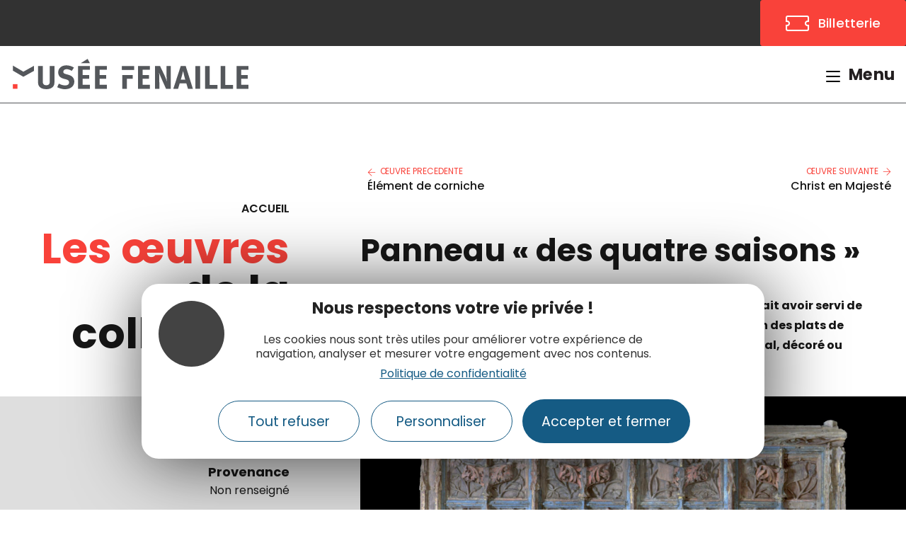

--- FILE ---
content_type: text/html; charset=UTF-8
request_url: https://musee-fenaille.rodezagglo.fr/chefs-doeuvres/panneau-des-quatre-saisons/
body_size: 18343
content:
<!DOCTYPE html>
<html class="html" lang="fr-FR">
<head>
	<meta charset="UTF-8">
	<link rel="profile" href="https://gmpg.org/xfn/11">

	<meta name='robots' content='index, follow, max-image-preview:large, max-snippet:-1, max-video-preview:-1' />
<meta name="viewport" content="width=device-width, initial-scale=1">
	<title>Panneau « des quatre saisons » - Musée Fenaille</title><link rel="preload" data-rocket-preload as="style" href="https://fonts.googleapis.com/css?family=Poppins%3A100%2C200%2C300%2C400%2C500%2C600%2C700%2C800%2C900%2C100i%2C200i%2C300i%2C400i%2C500i%2C600i%2C700i%2C800i%2C900i%7CRoboto%3A100%2C100italic%2C200%2C200italic%2C300%2C300italic%2C400%2C400italic%2C500%2C500italic%2C600%2C600italic%2C700%2C700italic%2C800%2C800italic%2C900%2C900italic%7CRoboto%20Slab%3A100%2C100italic%2C200%2C200italic%2C300%2C300italic%2C400%2C400italic%2C500%2C500italic%2C600%2C600italic%2C700%2C700italic%2C800%2C800italic%2C900%2C900italic%7CPoppins%3A100%2C100italic%2C200%2C200italic%2C300%2C300italic%2C400%2C400italic%2C500%2C500italic%2C600%2C600italic%2C700%2C700italic%2C800%2C800italic%2C900%2C900italic&#038;subset=latin&#038;display=swap" /><link rel="stylesheet" href="https://fonts.googleapis.com/css?family=Poppins%3A100%2C200%2C300%2C400%2C500%2C600%2C700%2C800%2C900%2C100i%2C200i%2C300i%2C400i%2C500i%2C600i%2C700i%2C800i%2C900i%7CRoboto%3A100%2C100italic%2C200%2C200italic%2C300%2C300italic%2C400%2C400italic%2C500%2C500italic%2C600%2C600italic%2C700%2C700italic%2C800%2C800italic%2C900%2C900italic%7CRoboto%20Slab%3A100%2C100italic%2C200%2C200italic%2C300%2C300italic%2C400%2C400italic%2C500%2C500italic%2C600%2C600italic%2C700%2C700italic%2C800%2C800italic%2C900%2C900italic%7CPoppins%3A100%2C100italic%2C200%2C200italic%2C300%2C300italic%2C400%2C400italic%2C500%2C500italic%2C600%2C600italic%2C700%2C700italic%2C800%2C800italic%2C900%2C900italic&#038;subset=latin&#038;display=swap" media="print" onload="this.media='all'" /><noscript><link rel="stylesheet" href="https://fonts.googleapis.com/css?family=Poppins%3A100%2C200%2C300%2C400%2C500%2C600%2C700%2C800%2C900%2C100i%2C200i%2C300i%2C400i%2C500i%2C600i%2C700i%2C800i%2C900i%7CRoboto%3A100%2C100italic%2C200%2C200italic%2C300%2C300italic%2C400%2C400italic%2C500%2C500italic%2C600%2C600italic%2C700%2C700italic%2C800%2C800italic%2C900%2C900italic%7CRoboto%20Slab%3A100%2C100italic%2C200%2C200italic%2C300%2C300italic%2C400%2C400italic%2C500%2C500italic%2C600%2C600italic%2C700%2C700italic%2C800%2C800italic%2C900%2C900italic%7CPoppins%3A100%2C100italic%2C200%2C200italic%2C300%2C300italic%2C400%2C400italic%2C500%2C500italic%2C600%2C600italic%2C700%2C700italic%2C800%2C800italic%2C900%2C900italic&#038;subset=latin&#038;display=swap" /></noscript>
	<link rel="canonical" href="https://musee-fenaille.rodezagglo.fr/chefs-doeuvres/panneau-des-quatre-saisons/" />
	<meta property="og:locale" content="fr_FR" />
	<meta property="og:type" content="article" />
	<meta property="og:title" content="Panneau « des quatre saisons » - Musée Fenaille" />
	<meta property="og:url" content="https://musee-fenaille.rodezagglo.fr/chefs-doeuvres/panneau-des-quatre-saisons/" />
	<meta property="og:site_name" content="Musée Fenaille" />
	<meta property="article:modified_time" content="2020-07-27T09:55:08+00:00" />
	<meta property="og:image" content="https://musee-fenaille.rodezagglo.fr/uploads/2020/07/panneau-des-quatre-saisons-0058-scaled.jpg" />
	<meta property="og:image:width" content="2048" />
	<meta property="og:image:height" content="1365" />
	<meta property="og:image:type" content="image/jpeg" />
	<meta name="twitter:card" content="summary_large_image" />
	<script type="application/ld+json" class="yoast-schema-graph">{"@context":"https://schema.org","@graph":[{"@type":"WebPage","@id":"https://musee-fenaille.rodezagglo.fr/chefs-doeuvres/panneau-des-quatre-saisons/","url":"https://musee-fenaille.rodezagglo.fr/chefs-doeuvres/panneau-des-quatre-saisons/","name":"Panneau « des quatre saisons » - Musée Fenaille","isPartOf":{"@id":"https://musee-fenaille.rodezagglo.fr/#website"},"primaryImageOfPage":{"@id":"https://musee-fenaille.rodezagglo.fr/chefs-doeuvres/panneau-des-quatre-saisons/#primaryimage"},"image":{"@id":"https://musee-fenaille.rodezagglo.fr/chefs-doeuvres/panneau-des-quatre-saisons/#primaryimage"},"thumbnailUrl":"https://musee-fenaille.rodezagglo.fr/uploads/2020/07/panneau-des-quatre-saisons-0058-scaled.jpg","datePublished":"2020-07-06T14:12:15+00:00","dateModified":"2020-07-27T09:55:08+00:00","breadcrumb":{"@id":"https://musee-fenaille.rodezagglo.fr/chefs-doeuvres/panneau-des-quatre-saisons/#breadcrumb"},"inLanguage":"fr-FR","potentialAction":[{"@type":"ReadAction","target":["https://musee-fenaille.rodezagglo.fr/chefs-doeuvres/panneau-des-quatre-saisons/"]}]},{"@type":"ImageObject","inLanguage":"fr-FR","@id":"https://musee-fenaille.rodezagglo.fr/chefs-doeuvres/panneau-des-quatre-saisons/#primaryimage","url":"https://musee-fenaille.rodezagglo.fr/uploads/2020/07/panneau-des-quatre-saisons-0058-scaled.jpg","contentUrl":"https://musee-fenaille.rodezagglo.fr/uploads/2020/07/panneau-des-quatre-saisons-0058-scaled.jpg","width":2048,"height":1365,"caption":"Panneau sculpté en bois polychrome, fin XVe siècle (détails) © André Méravilles / musée"},{"@type":"BreadcrumbList","@id":"https://musee-fenaille.rodezagglo.fr/chefs-doeuvres/panneau-des-quatre-saisons/#breadcrumb","itemListElement":[{"@type":"ListItem","position":1,"name":"Accueil","item":"https://musee-fenaille.rodezagglo.fr/"},{"@type":"ListItem","position":2,"name":"Chefs-d&#039;œuvre","item":"https://musee-fenaille.rodezagglo.fr/chefs-doeuvres/"},{"@type":"ListItem","position":3,"name":"Panneau « des quatre saisons »"}]},{"@type":"WebSite","@id":"https://musee-fenaille.rodezagglo.fr/#website","url":"https://musee-fenaille.rodezagglo.fr/","name":"Musée Fenaille","description":"","publisher":{"@id":"https://musee-fenaille.rodezagglo.fr/#organization"},"potentialAction":[{"@type":"SearchAction","target":{"@type":"EntryPoint","urlTemplate":"https://musee-fenaille.rodezagglo.fr/?s={search_term_string}"},"query-input":{"@type":"PropertyValueSpecification","valueRequired":true,"valueName":"search_term_string"}}],"inLanguage":"fr-FR"},{"@type":"Organization","@id":"https://musee-fenaille.rodezagglo.fr/#organization","name":"Musée Fenaille","url":"https://musee-fenaille.rodezagglo.fr/","logo":{"@type":"ImageObject","inLanguage":"fr-FR","@id":"https://musee-fenaille.rodezagglo.fr/#/schema/logo/image/","url":"https://musee-fenaille.rodezagglo.fr/uploads/2020/07/logo-fenaille.svg","contentUrl":"https://musee-fenaille.rodezagglo.fr/uploads/2020/07/logo-fenaille.svg","caption":"Musée Fenaille"},"image":{"@id":"https://musee-fenaille.rodezagglo.fr/#/schema/logo/image/"}}]}</script>


<link data-minify="1" rel='stylesheet' id='dsio-common-css' href='https://musee-fenaille.rodezagglo.fr/cache/min/1/diffusio-3/public/css/main.common.css?ver=1761901150' media='all' />
<link data-minify="1" rel='stylesheet' id='dsio-liste-css' href='https://musee-fenaille.rodezagglo.fr/cache/min/1/diffusio-3/public/css/main.list.css?ver=1761901150' media='all' />
<link data-minify="1" rel='stylesheet' id='dsio-detail-css' href='https://musee-fenaille.rodezagglo.fr/cache/min/1/diffusio-3/public/css/main.detail.css?ver=1761901151' media='all' />
<link data-minify="1" rel='stylesheet' id='dsio-custom-css' href='https://musee-fenaille.rodezagglo.fr/cache/min/1/diffusio-3/public/css/main.custom.css?ver=1761901151' media='all' />
<link data-minify="1" rel='stylesheet' id='panier-css' href='https://musee-fenaille.rodezagglo.fr/cache/min/1/dist/v02/css/buttons.css?ver=1761901151' media='all' />
<link data-minify="1" rel='stylesheet' id='fancybox-css' href='https://musee-fenaille.rodezagglo.fr/cache/min/1/diffusio-3/public/js/libs/@fancyapps/fancybox/dist/jquery.fancybox.min.css?ver=1761901151' media='all' />
<link data-minify="1" rel='stylesheet' id='sbi_styles-css' href='https://musee-fenaille.rodezagglo.fr/cache/background-css/musee-fenaille.rodezagglo.fr/cache/min/1/plugins/instagram-feed/css/sbi-styles.min.css?ver=1761901151&wpr_t=1769051903' media='all' />
<style id='wp-block-library-theme-inline-css'>
.wp-block-audio :where(figcaption){color:#555;font-size:13px;text-align:center}.is-dark-theme .wp-block-audio :where(figcaption){color:#ffffffa6}.wp-block-audio{margin:0 0 1em}.wp-block-code{border:1px solid #ccc;border-radius:4px;font-family:Menlo,Consolas,monaco,monospace;padding:.8em 1em}.wp-block-embed :where(figcaption){color:#555;font-size:13px;text-align:center}.is-dark-theme .wp-block-embed :where(figcaption){color:#ffffffa6}.wp-block-embed{margin:0 0 1em}.blocks-gallery-caption{color:#555;font-size:13px;text-align:center}.is-dark-theme .blocks-gallery-caption{color:#ffffffa6}:root :where(.wp-block-image figcaption){color:#555;font-size:13px;text-align:center}.is-dark-theme :root :where(.wp-block-image figcaption){color:#ffffffa6}.wp-block-image{margin:0 0 1em}.wp-block-pullquote{border-bottom:4px solid;border-top:4px solid;color:currentColor;margin-bottom:1.75em}.wp-block-pullquote cite,.wp-block-pullquote footer,.wp-block-pullquote__citation{color:currentColor;font-size:.8125em;font-style:normal;text-transform:uppercase}.wp-block-quote{border-left:.25em solid;margin:0 0 1.75em;padding-left:1em}.wp-block-quote cite,.wp-block-quote footer{color:currentColor;font-size:.8125em;font-style:normal;position:relative}.wp-block-quote:where(.has-text-align-right){border-left:none;border-right:.25em solid;padding-left:0;padding-right:1em}.wp-block-quote:where(.has-text-align-center){border:none;padding-left:0}.wp-block-quote.is-large,.wp-block-quote.is-style-large,.wp-block-quote:where(.is-style-plain){border:none}.wp-block-search .wp-block-search__label{font-weight:700}.wp-block-search__button{border:1px solid #ccc;padding:.375em .625em}:where(.wp-block-group.has-background){padding:1.25em 2.375em}.wp-block-separator.has-css-opacity{opacity:.4}.wp-block-separator{border:none;border-bottom:2px solid;margin-left:auto;margin-right:auto}.wp-block-separator.has-alpha-channel-opacity{opacity:1}.wp-block-separator:not(.is-style-wide):not(.is-style-dots){width:100px}.wp-block-separator.has-background:not(.is-style-dots){border-bottom:none;height:1px}.wp-block-separator.has-background:not(.is-style-wide):not(.is-style-dots){height:2px}.wp-block-table{margin:0 0 1em}.wp-block-table td,.wp-block-table th{word-break:normal}.wp-block-table :where(figcaption){color:#555;font-size:13px;text-align:center}.is-dark-theme .wp-block-table :where(figcaption){color:#ffffffa6}.wp-block-video :where(figcaption){color:#555;font-size:13px;text-align:center}.is-dark-theme .wp-block-video :where(figcaption){color:#ffffffa6}.wp-block-video{margin:0 0 1em}:root :where(.wp-block-template-part.has-background){margin-bottom:0;margin-top:0;padding:1.25em 2.375em}
</style>
<style id='classic-theme-styles-inline-css'>
/*! This file is auto-generated */
.wp-block-button__link{color:#fff;background-color:#32373c;border-radius:9999px;box-shadow:none;text-decoration:none;padding:calc(.667em + 2px) calc(1.333em + 2px);font-size:1.125em}.wp-block-file__button{background:#32373c;color:#fff;text-decoration:none}
</style>
<link data-minify="1" rel='stylesheet' id='lae-cookies-popup-css' href='https://musee-fenaille.rodezagglo.fr/cache/background-css/musee-fenaille.rodezagglo.fr/cache/min/1/plugins/lae-cookies/assets/styles/css/popup.13.1.css?ver=1761901151&wpr_t=1769051903' media='all' />
<link data-minify="1" rel='stylesheet' id='oceanwp-style-css' href='https://musee-fenaille.rodezagglo.fr/cache/min/1/themes/oceanwp/assets/css/style.min.css?ver=1761901151' media='all' />
<link rel='stylesheet' id='child-style-css' href='https://musee-fenaille.rodezagglo.fr/themes/lae-ocean/style.css' media='all' />
<link data-minify="1" rel='stylesheet' id='lae-style-css' href='https://musee-fenaille.rodezagglo.fr/cache/background-css/musee-fenaille.rodezagglo.fr/cache/min/1/themes/lae-ocean/styles/css/styles.css?ver=1761901151&wpr_t=1769051903' media='all' />
<link data-minify="1" rel='stylesheet' id='elementor-frontend-css' href='https://musee-fenaille.rodezagglo.fr/cache/min/1/plugins/elementor/assets/css/frontend.min.css?ver=1761901151' media='all' />
<link rel='stylesheet' id='elementor-post-737-css' href='https://musee-fenaille.rodezagglo.fr/uploads/elementor/css/post-737.css' media='all' />
<link rel='stylesheet' id='elementor-post-8-css' href='https://musee-fenaille.rodezagglo.fr/uploads/elementor/css/post-8.css' media='all' />
<link data-minify="1" rel='stylesheet' id='font-awesome-css' href='https://musee-fenaille.rodezagglo.fr/cache/min/1/themes/oceanwp/assets/fonts/fontawesome/css/all.min.css?ver=1761901151' media='all' />
<link data-minify="1" rel='stylesheet' id='simple-line-icons-css' href='https://musee-fenaille.rodezagglo.fr/cache/min/1/themes/oceanwp/assets/css/third/simple-line-icons.min.css?ver=1761901151' media='all' />
<link data-minify="1" rel='stylesheet' id='oceanwp-hamburgers-css' href='https://musee-fenaille.rodezagglo.fr/cache/min/1/themes/oceanwp/assets/css/third/hamburgers/hamburgers.min.css?ver=1761901152' media='all' />
<link data-minify="1" rel='stylesheet' id='oceanwp-elastic-css' href='https://musee-fenaille.rodezagglo.fr/cache/min/1/themes/oceanwp/assets/css/third/hamburgers/types/elastic.css?ver=1761901152' media='all' />

<link data-minify="1" rel='stylesheet' id='widget-heading-css' href='https://musee-fenaille.rodezagglo.fr/cache/min/1/plugins/elementor/assets/css/widget-heading.min.css?ver=1761901152' media='all' />
<link data-minify="1" rel='stylesheet' id='widget-post-navigation-css' href='https://musee-fenaille.rodezagglo.fr/cache/min/1/plugins/elementor-pro/assets/css/widget-post-navigation.min.css?ver=1761901775' media='all' />
<link data-minify="1" rel='stylesheet' id='widget-text-editor-css' href='https://musee-fenaille.rodezagglo.fr/cache/min/1/plugins/elementor/assets/css/widget-text-editor.min.css?ver=1761901152' media='all' />
<link data-minify="1" rel='stylesheet' id='widget-icon-box-css' href='https://musee-fenaille.rodezagglo.fr/cache/min/1/plugins/elementor/assets/css/widget-icon-box.min.css?ver=1761901775' media='all' />
<link data-minify="1" rel='stylesheet' id='swiper-css' href='https://musee-fenaille.rodezagglo.fr/cache/min/1/plugins/elementor/assets/lib/swiper/v8/css/swiper.min.css?ver=1761901152' media='all' />
<link data-minify="1" rel='stylesheet' id='e-swiper-css' href='https://musee-fenaille.rodezagglo.fr/cache/min/1/plugins/elementor/assets/css/conditionals/e-swiper.min.css?ver=1761901152' media='all' />
<link data-minify="1" rel='stylesheet' id='widget-image-carousel-css' href='https://musee-fenaille.rodezagglo.fr/cache/min/1/plugins/elementor/assets/css/widget-image-carousel.min.css?ver=1761901775' media='all' />
<link data-minify="1" rel='stylesheet' id='widget-image-css' href='https://musee-fenaille.rodezagglo.fr/cache/min/1/plugins/elementor/assets/css/widget-image.min.css?ver=1761901152' media='all' />
<link data-minify="1" rel='stylesheet' id='elementor-icons-css' href='https://musee-fenaille.rodezagglo.fr/cache/min/1/plugins/elementor/assets/lib/eicons/css/elementor-icons.min.css?ver=1761901152' media='all' />
<link rel='stylesheet' id='elementor-post-1059-css' href='https://musee-fenaille.rodezagglo.fr/uploads/elementor/css/post-1059.css' media='all' />
<link data-minify="1" rel='stylesheet' id='e-popup-style-css' href='https://musee-fenaille.rodezagglo.fr/cache/min/1/plugins/elementor-pro/assets/css/conditionals/popup.min.css?ver=1761901152' media='all' />
<link data-minify="1" rel='stylesheet' id='sbistyles-css' href='https://musee-fenaille.rodezagglo.fr/cache/background-css/musee-fenaille.rodezagglo.fr/cache/min/1/plugins/instagram-feed/css/sbi-styles.min.css?ver=1761901151&wpr_t=1769051903' media='all' />
<link data-minify="1" rel='stylesheet' id='font-awesome-5-all-css' href='https://musee-fenaille.rodezagglo.fr/cache/min/1/plugins/elementor/assets/lib/font-awesome/css/all.min.css?ver=1761901152' media='all' />
<link data-minify="1" rel='stylesheet' id='font-awesome-4-shim-css' href='https://musee-fenaille.rodezagglo.fr/cache/min/1/plugins/elementor/assets/lib/font-awesome/css/v4-shims.min.css?ver=1761901152' media='all' />
<link rel='stylesheet' id='elementor-post-2002-css' href='https://musee-fenaille.rodezagglo.fr/uploads/elementor/css/post-2002.css' media='all' />
<link data-minify="1" rel='stylesheet' id='oe-widgets-style-css' href='https://musee-fenaille.rodezagglo.fr/cache/background-css/musee-fenaille.rodezagglo.fr/cache/min/1/plugins/ocean-extra/assets/css/widgets.css?ver=1761901152&wpr_t=1769051904' media='all' />
<link data-minify="1" rel='stylesheet' id='osh-styles-css' href='https://musee-fenaille.rodezagglo.fr/cache/min/1/plugins/ocean-sticky-header/assets/css/style.min.css?ver=1761901152' media='all' />
<link data-minify="1" rel='stylesheet' id='oceanwp-custom-css' href='https://musee-fenaille.rodezagglo.fr/cache/min/1/uploads/oceanwp/custom-style.css?ver=1761901152' media='all' />
<link data-minify="1" rel='stylesheet' id='ecs-styles-css' href='https://musee-fenaille.rodezagglo.fr/cache/min/1/plugins/ele-custom-skin/assets/css/ecs-style.css?ver=1761901152' media='all' />
<link rel='stylesheet' id='elementor-post-3362-css' href='https://musee-fenaille.rodezagglo.fr/uploads/elementor/css/post-3362.css' media='all' />
<style id='rocket-lazyload-inline-css'>
.rll-youtube-player{position:relative;padding-bottom:56.23%;height:0;overflow:hidden;max-width:100%;}.rll-youtube-player:focus-within{outline: 2px solid currentColor;outline-offset: 5px;}.rll-youtube-player iframe{position:absolute;top:0;left:0;width:100%;height:100%;z-index:100;background:0 0}.rll-youtube-player img{bottom:0;display:block;left:0;margin:auto;max-width:100%;width:100%;position:absolute;right:0;top:0;border:none;height:auto;-webkit-transition:.4s all;-moz-transition:.4s all;transition:.4s all}.rll-youtube-player img:hover{-webkit-filter:brightness(75%)}.rll-youtube-player .play{height:100%;width:100%;left:0;top:0;position:absolute;background:var(--wpr-bg-4e9e71b0-4774-42ca-aea6-b0963203e74b) no-repeat center;background-color: transparent !important;cursor:pointer;border:none;}.wp-embed-responsive .wp-has-aspect-ratio .rll-youtube-player{position:absolute;padding-bottom:0;width:100%;height:100%;top:0;bottom:0;left:0;right:0}
</style>

<link data-minify="1" rel='stylesheet' id='elementor-icons-musee-denys-puech-css' href='https://musee-fenaille.rodezagglo.fr/cache/min/1/uploads/elementor/custom-icons/musee-denys-puech-3/styles.css?ver=1761901152' media='all' />
<link data-minify="1" rel='stylesheet' id='elementor-icons-shared-0-css' href='https://musee-fenaille.rodezagglo.fr/cache/min/1/plugins/elementor/assets/lib/font-awesome/css/fontawesome.min.css?ver=1761901152' media='all' />
<link data-minify="1" rel='stylesheet' id='elementor-icons-fa-solid-css' href='https://musee-fenaille.rodezagglo.fr/cache/min/1/plugins/elementor/assets/lib/font-awesome/css/solid.min.css?ver=1761901152' media='all' />
<link data-minify="1" rel='stylesheet' id='elementor-icons-fa-brands-css' href='https://musee-fenaille.rodezagglo.fr/cache/min/1/plugins/elementor/assets/lib/font-awesome/css/brands.min.css?ver=1761901152' media='all' />
<link rel="preconnect" href="https://fonts.gstatic.com/" crossorigin><script src="https://musee-fenaille.rodezagglo.fr/wordpress/wp-includes/js/jquery/jquery.min.js" id="jquery-core-js"></script>
<script data-minify="1" src="https://musee-fenaille.rodezagglo.fr/cache/min/1/wordpress/wp-includes/js/jquery/jquery-migrate.min.js?ver=1761901153" id="jquery-migrate-js"></script>
<script id="tarteaucitron-js-extra">
var laeCookiesOptions = {"googletagmanagerId":"GTM-N8T7G95","privacyUrl":"\/mentions-legales\/","analyticsUa":"UA-47204155-1","typeUa":"universal","needConsent":"1","facebookpixelId":"","is_user_logged_in":""};
</script>
<script src="https://musee-fenaille.rodezagglo.fr/plugins/lae-cookies/assets/tarteaucitron/tarteaucitron.js" id="tarteaucitron-js"></script>
<script id="lae-cookies-popup-js-extra">
var laeCookiesOptions = {"googletagmanagerId":"GTM-N8T7G95","privacyUrl":"\/mentions-legales\/","analyticsUa":"UA-47204155-1","typeUa":"universal","needConsent":"1","facebookpixelId":"","is_user_logged_in":""};
</script>
<script src="https://musee-fenaille.rodezagglo.fr/plugins/lae-cookies/assets/js/popup-h.13.3.js" id="lae-cookies-popup-js"></script>
<script data-minify="1" src="https://musee-fenaille.rodezagglo.fr/cache/min/1/plugins/elementor/assets/lib/font-awesome/js/v4-shims.min.js?ver=1761901153" id="font-awesome-4-shim-js"></script>
<script id="ecs_ajax_load-js-extra">
var ecs_ajax_params = {"ajaxurl":"https:\/\/musee-fenaille.rodezagglo.fr\/wordpress\/wp-admin\/admin-ajax.php","posts":"{\"page\":0,\"chefs-doeuvres\":\"panneau-des-quatre-saisons\",\"post_type\":\"chefs-doeuvres\",\"name\":\"panneau-des-quatre-saisons\",\"error\":\"\",\"m\":\"\",\"p\":0,\"post_parent\":\"\",\"subpost\":\"\",\"subpost_id\":\"\",\"attachment\":\"\",\"attachment_id\":0,\"pagename\":\"\",\"page_id\":0,\"second\":\"\",\"minute\":\"\",\"hour\":\"\",\"day\":0,\"monthnum\":0,\"year\":0,\"w\":0,\"category_name\":\"\",\"tag\":\"\",\"cat\":\"\",\"tag_id\":\"\",\"author\":\"\",\"author_name\":\"\",\"feed\":\"\",\"tb\":\"\",\"paged\":0,\"meta_key\":\"\",\"meta_value\":\"\",\"preview\":\"\",\"s\":\"\",\"sentence\":\"\",\"title\":\"\",\"fields\":\"\",\"menu_order\":\"\",\"embed\":\"\",\"category__in\":[],\"category__not_in\":[],\"category__and\":[],\"post__in\":[],\"post__not_in\":[],\"post_name__in\":[],\"tag__in\":[],\"tag__not_in\":[],\"tag__and\":[],\"tag_slug__in\":[],\"tag_slug__and\":[],\"post_parent__in\":[],\"post_parent__not_in\":[],\"author__in\":[],\"author__not_in\":[],\"search_columns\":[],\"ignore_sticky_posts\":false,\"suppress_filters\":false,\"cache_results\":true,\"update_post_term_cache\":true,\"update_menu_item_cache\":false,\"lazy_load_term_meta\":true,\"update_post_meta_cache\":true,\"posts_per_page\":10,\"nopaging\":false,\"comments_per_page\":\"50\",\"no_found_rows\":false,\"order\":\"DESC\"}"};
</script>
<script data-minify="1" src="https://musee-fenaille.rodezagglo.fr/cache/min/1/plugins/ele-custom-skin/assets/js/ecs_ajax_pagination.js?ver=1761901153" id="ecs_ajax_load-js"></script>
<script data-minify="1" src="https://musee-fenaille.rodezagglo.fr/cache/min/1/plugins/ele-custom-skin/assets/js/ecs.js?ver=1761901153" id="ecs-script-js"></script>
<style>.post-thumbnail img[src$='.svg'] { width: 100%; height: auto; }</style>        <link rel="alternate" hreflang="fr" href="https://musee-fenaille.rodezagglo.fr/chefs-doeuvres/panneau-des-quatre-saisons/" />
<meta name="generator" content="Elementor 3.25.9; features: additional_custom_breakpoints; settings: css_print_method-external, google_font-enabled, font_display-auto">
			<style>
				.e-con.e-parent:nth-of-type(n+4):not(.e-lazyloaded):not(.e-no-lazyload),
				.e-con.e-parent:nth-of-type(n+4):not(.e-lazyloaded):not(.e-no-lazyload) * {
					background-image: none !important;
				}
				@media screen and (max-height: 1024px) {
					.e-con.e-parent:nth-of-type(n+3):not(.e-lazyloaded):not(.e-no-lazyload),
					.e-con.e-parent:nth-of-type(n+3):not(.e-lazyloaded):not(.e-no-lazyload) * {
						background-image: none !important;
					}
				}
				@media screen and (max-height: 640px) {
					.e-con.e-parent:nth-of-type(n+2):not(.e-lazyloaded):not(.e-no-lazyload),
					.e-con.e-parent:nth-of-type(n+2):not(.e-lazyloaded):not(.e-no-lazyload) * {
						background-image: none !important;
					}
				}
			</style>
			<noscript><style id="rocket-lazyload-nojs-css">.rll-youtube-player, [data-lazy-src]{display:none !important;}</style></noscript><style id="wpr-lazyload-bg-container"></style><style id="wpr-lazyload-bg-exclusion"></style>
<noscript>
<style id="wpr-lazyload-bg-nostyle">.sbi_lb-loader span{--wpr-bg-e45730ba-c3fe-47aa-9637-3f49ca87ce9f: url('https://musee-fenaille.rodezagglo.fr/plugins/instagram-feed/css/../img/sbi-sprite.png');}.sbi_lb-nav span{--wpr-bg-e33f47c7-95cb-4e15-b66f-b508b8b655ad: url('https://musee-fenaille.rodezagglo.fr/plugins/instagram-feed/css/../img/sbi-sprite.png');}#lae-rgpd-pop .txt strong::before{--wpr-bg-e7dc77d6-86bc-40f6-84cc-20e7d42fdae0: url('https://musee-fenaille.rodezagglo.fr/plugins/lae-cookies/assets/img/cookie.png');}.instagram-feed-title{--wpr-bg-e301a76d-dbbd-4944-8b2a-91ab065e2077: url('https://musee-fenaille.rodezagglo.fr/themes/lae-ocean/styles/css/../../img/losange.svg');}.st-carre .elementor-container>.elementor-column:first-of-type:before{--wpr-bg-83e5a310-f501-450e-9f65-691c75757578: url('https://musee-fenaille.rodezagglo.fr/themes/lae-ocean/styles/css/../../img/st-carre-rouge.png');}.h-cg .elementor-heading-title:before{--wpr-bg-1e97f8c3-729a-494d-bc1e-09fc0db5e3af: url('https://musee-fenaille.rodezagglo.fr/themes/lae-ocean/styles/css/../../img/st-carre-rouge.png');}.current-page-ancestor .text-wrap:after,.current_page_item .text-wrap:after{--wpr-bg-508473f7-69d7-4fb7-9fb8-0f5c97d6e0aa: url('https://musee-fenaille.rodezagglo.fr/themes/lae-ocean/styles/css/../../img/menu-r-ctx.png');}.oceanwp-instagram-bar .instagram-logo{--wpr-bg-e7077e07-7796-47c3-bac5-048bdf13bb3d: url('https://musee-fenaille.rodezagglo.fr/plugins/ocean-extra/assets/css/../../assets/img/instagram-logo.png');}p.flickr_stream_wrap a{--wpr-bg-962f31ef-863c-461a-be3a-75fe745537d5: url('https://musee-fenaille.rodezagglo.fr/plugins/ocean-extra/assets/css/../../assets/img/flickr.png');}.rll-youtube-player .play{--wpr-bg-4e9e71b0-4774-42ca-aea6-b0963203e74b: url('https://musee-fenaille.rodezagglo.fr/plugins/wp-rocket/assets/img/youtube.png');}</style>
</noscript>
<script type="application/javascript">const rocket_pairs = [{"selector":".sbi_lb-loader span","style":".sbi_lb-loader span{--wpr-bg-e45730ba-c3fe-47aa-9637-3f49ca87ce9f: url('https:\/\/musee-fenaille.rodezagglo.fr\/plugins\/instagram-feed\/css\/..\/img\/sbi-sprite.png');}","hash":"e45730ba-c3fe-47aa-9637-3f49ca87ce9f","url":"https:\/\/musee-fenaille.rodezagglo.fr\/plugins\/instagram-feed\/css\/..\/img\/sbi-sprite.png"},{"selector":".sbi_lb-nav span","style":".sbi_lb-nav span{--wpr-bg-e33f47c7-95cb-4e15-b66f-b508b8b655ad: url('https:\/\/musee-fenaille.rodezagglo.fr\/plugins\/instagram-feed\/css\/..\/img\/sbi-sprite.png');}","hash":"e33f47c7-95cb-4e15-b66f-b508b8b655ad","url":"https:\/\/musee-fenaille.rodezagglo.fr\/plugins\/instagram-feed\/css\/..\/img\/sbi-sprite.png"},{"selector":"#lae-rgpd-pop .txt strong","style":"#lae-rgpd-pop .txt strong::before{--wpr-bg-e7dc77d6-86bc-40f6-84cc-20e7d42fdae0: url('https:\/\/musee-fenaille.rodezagglo.fr\/plugins\/lae-cookies\/assets\/img\/cookie.png');}","hash":"e7dc77d6-86bc-40f6-84cc-20e7d42fdae0","url":"https:\/\/musee-fenaille.rodezagglo.fr\/plugins\/lae-cookies\/assets\/img\/cookie.png"},{"selector":".instagram-feed-title","style":".instagram-feed-title{--wpr-bg-e301a76d-dbbd-4944-8b2a-91ab065e2077: url('https:\/\/musee-fenaille.rodezagglo.fr\/themes\/lae-ocean\/styles\/css\/..\/..\/img\/losange.svg');}","hash":"e301a76d-dbbd-4944-8b2a-91ab065e2077","url":"https:\/\/musee-fenaille.rodezagglo.fr\/themes\/lae-ocean\/styles\/css\/..\/..\/img\/losange.svg"},{"selector":".st-carre .elementor-container>.elementor-column:first-of-type","style":".st-carre .elementor-container>.elementor-column:first-of-type:before{--wpr-bg-83e5a310-f501-450e-9f65-691c75757578: url('https:\/\/musee-fenaille.rodezagglo.fr\/themes\/lae-ocean\/styles\/css\/..\/..\/img\/st-carre-rouge.png');}","hash":"83e5a310-f501-450e-9f65-691c75757578","url":"https:\/\/musee-fenaille.rodezagglo.fr\/themes\/lae-ocean\/styles\/css\/..\/..\/img\/st-carre-rouge.png"},{"selector":".h-cg .elementor-heading-title","style":".h-cg .elementor-heading-title:before{--wpr-bg-1e97f8c3-729a-494d-bc1e-09fc0db5e3af: url('https:\/\/musee-fenaille.rodezagglo.fr\/themes\/lae-ocean\/styles\/css\/..\/..\/img\/st-carre-rouge.png');}","hash":"1e97f8c3-729a-494d-bc1e-09fc0db5e3af","url":"https:\/\/musee-fenaille.rodezagglo.fr\/themes\/lae-ocean\/styles\/css\/..\/..\/img\/st-carre-rouge.png"},{"selector":".current-page-ancestor .text-wrap,.current_page_item .text-wrap","style":".current-page-ancestor .text-wrap:after,.current_page_item .text-wrap:after{--wpr-bg-508473f7-69d7-4fb7-9fb8-0f5c97d6e0aa: url('https:\/\/musee-fenaille.rodezagglo.fr\/themes\/lae-ocean\/styles\/css\/..\/..\/img\/menu-r-ctx.png');}","hash":"508473f7-69d7-4fb7-9fb8-0f5c97d6e0aa","url":"https:\/\/musee-fenaille.rodezagglo.fr\/themes\/lae-ocean\/styles\/css\/..\/..\/img\/menu-r-ctx.png"},{"selector":".oceanwp-instagram-bar .instagram-logo","style":".oceanwp-instagram-bar .instagram-logo{--wpr-bg-e7077e07-7796-47c3-bac5-048bdf13bb3d: url('https:\/\/musee-fenaille.rodezagglo.fr\/plugins\/ocean-extra\/assets\/css\/..\/..\/assets\/img\/instagram-logo.png');}","hash":"e7077e07-7796-47c3-bac5-048bdf13bb3d","url":"https:\/\/musee-fenaille.rodezagglo.fr\/plugins\/ocean-extra\/assets\/css\/..\/..\/assets\/img\/instagram-logo.png"},{"selector":"p.flickr_stream_wrap a","style":"p.flickr_stream_wrap a{--wpr-bg-962f31ef-863c-461a-be3a-75fe745537d5: url('https:\/\/musee-fenaille.rodezagglo.fr\/plugins\/ocean-extra\/assets\/css\/..\/..\/assets\/img\/flickr.png');}","hash":"962f31ef-863c-461a-be3a-75fe745537d5","url":"https:\/\/musee-fenaille.rodezagglo.fr\/plugins\/ocean-extra\/assets\/css\/..\/..\/assets\/img\/flickr.png"},{"selector":".rll-youtube-player .play","style":".rll-youtube-player .play{--wpr-bg-4e9e71b0-4774-42ca-aea6-b0963203e74b: url('https:\/\/musee-fenaille.rodezagglo.fr\/plugins\/wp-rocket\/assets\/img\/youtube.png');}","hash":"4e9e71b0-4774-42ca-aea6-b0963203e74b","url":"https:\/\/musee-fenaille.rodezagglo.fr\/plugins\/wp-rocket\/assets\/img\/youtube.png"}]; const rocket_excluded_pairs = [];</script><meta name="generator" content="WP Rocket 3.17.3" data-wpr-features="wpr_lazyload_css_bg_img wpr_minify_js wpr_lazyload_images wpr_lazyload_iframes wpr_image_dimensions wpr_minify_css wpr_desktop" /></head>

<body class="chefs-doeuvres-template-default single single-chefs-doeuvres postid-2288 wp-custom-logo wp-embed-responsive oceanwp-theme dropdown-mobile has-sidebar content-right-sidebar has-topbar page-header-disabled no-lightbox elementor-default elementor-template-full-width elementor-kit-1059 elementor-page-2002" itemscope="itemscope" itemtype="https://schema.org/WebPage">

	            <!-- Google Tag Manager (noscript) -->
            <noscript><iframe src="https://www.googletagmanager.com/ns.html?id=GTM-N8T7G95" 
            height="0" width="0" style="display:none;visibility:hidden"></iframe></noscript>
            <!-- End Google Tag Manager (noscript) -->
            
	
	<div data-rocket-location-hash="8d4cf696f26de01be85ad0a187dccab0" id="outer-wrap" class="site clr">

		<a class="skip-link screen-reader-text" href="#main">Aller au contenu principal</a>

		
		<div data-rocket-location-hash="d32c78bb6c23ac2fe4709dc3c38ea82f" id="wrap" class="clr">

			

<div data-rocket-location-hash="e431264c670ab5170b2151ec2a6c42b2" id="top-bar-wrap" class="clr">

	<div id="top-bar" class="clr has-no-content">

		
		<div id="top-bar-inner" class="clr">

			
	<div id="top-bar-content" class="clr top-bar-right">

		
		
			<div id="topbar-template">

						<div data-elementor-type="wp-post" data-elementor-id="737" class="elementor elementor-737" data-elementor-post-type="oceanwp_library">
						<section class="elementor-section elementor-top-section elementor-element elementor-element-d682a00 elementor-section-full_width elementor-section-content-middle elementor-section-height-default elementor-section-height-default" data-id="d682a00" data-element_type="section">
						<div class="elementor-container elementor-column-gap-no">
					<div class="elementor-column elementor-col-100 elementor-top-column elementor-element elementor-element-8946723" data-id="8946723" data-element_type="column">
			<div class="elementor-widget-wrap elementor-element-populated">
						<div class="elementor-widget-button elementor-element elementor-element-4f90407 billeterie-cta elementor-widget__width-auto elementor-widget elementor-widget-lae-button" data-id="4f90407" data-element_type="widget" data-widget_type="lae-button.default">
				<div class="elementor-widget-container">
			<a href="https://billetterie.rodez-tourisme.fr/" target="_blank" title="Billet d&#039;entrée aux musées de Rodez  (musées Soulages, Fenaille et Denys-Puech) ainsi qu&#039;aux expositions temporaires" class="theme-button btn elementor-button btn--standard btn--icon btn--icon-left"><i class="icon laeicon- lae-icon-ticket" aria-hidden="true"></i><span class="text">Billetterie</span></a>		</div>
				</div>
					</div>
		</div>
					</div>
		</section>
				</div>
		
			</div>

			
	</div><!-- #top-bar-content -->


		</div><!-- #top-bar-inner -->

		
	</div><!-- #top-bar -->

</div><!-- #top-bar-wrap -->


			
<header data-rocket-location-hash="4ba79066e724bec2b40d8e06606de83a" id="site-header" class="minimal-header header-replace clr fixed-scroll shrink-header up-effect has-sticky-mobile" data-height="59" itemscope="itemscope" itemtype="https://schema.org/WPHeader" role="banner">

	
					
			<div id="site-header-inner" class="clr ">

				
				

<div id="site-logo" class="clr has-sticky-logo" itemscope itemtype="https://schema.org/Brand" >

	
	<div id="site-logo-inner" class="clr">

		<a href="/" class="custom-logo-link" rel="home"><img width="802" height="109" src="data:image/svg+xml,%3Csvg%20xmlns='http://www.w3.org/2000/svg'%20viewBox='0%200%20802%20109'%3E%3C/svg%3E" class="custom-logo" alt="Page d'accueil Musée Fenaille" decoding="async" style="max-height: 46px;" data-lazy-src="/uploads/2020/07/logo-fenaille.svg"><noscript><img width="802" height="109" src="/uploads/2020/07/logo-fenaille.svg" class="custom-logo" alt="Page d'accueil Musée Fenaille" decoding="async" style="max-height: 46px;"></noscript></a><a href="/" aria-hidden="true" class="sticky-logo-link"><img src="data:image/svg+xml,%3Csvg%20xmlns='http://www.w3.org/2000/svg'%20viewBox='0%200%200%200'%3E%3C/svg%3E" class="sticky-logo" width="0" height="0" alt="" style="max-height: 40px;" data-lazy-src="/uploads/2020/07/logo-fenaille-sigle.svg"><noscript><img src="/uploads/2020/07/logo-fenaille-sigle.svg" class="sticky-logo" width="0" height="0" alt="" style="max-height: 40px;"></noscript></a>
	</div><!-- #site-logo-inner -->

	
	
</div><!-- #site-logo -->

			<div id="site-navigation-wrap" class="clr">
			
			
			
			<nav id="site-navigation" class="navigation main-navigation clr" itemscope="itemscope" itemtype="https://schema.org/SiteNavigationElement" role="navigation" >

				<ul id="menu-principal" class="main-menu dropdown-menu sf-menu"><li id="menu-item-2534" class="menu-item menu-item-type-post_type menu-item-object-page menu-item-2534"><a href="https://musee-fenaille.rodezagglo.fr/le-musee/" class="menu-link"><span class="text-wrap">Le musée</span></a></li><li id="menu-item-1161" class="menu-item menu-item-type-post_type menu-item-object-page menu-item-1161"><a href="https://musee-fenaille.rodezagglo.fr/collections-exposees/" class="menu-link"><span class="text-wrap">Collections</span></a></li><li id="menu-item-2922" class="menu-item menu-item-type-post_type menu-item-object-page menu-item-2922"><a href="https://musee-fenaille.rodezagglo.fr/expositions/" class="menu-link"><span class="text-wrap">Expositions</span></a></li><li id="menu-item-107" class="menu-item menu-item-type-post_type menu-item-object-page menu-item-107"><a href="https://musee-fenaille.rodezagglo.fr/preparer-sa-visite/" class="menu-link"><span class="text-wrap">Visiter</span></a></li><li id="menu-item-108" class="menu-item menu-item-type-post_type menu-item-object-page menu-item-108"><a href="https://musee-fenaille.rodezagglo.fr/agenda/" class="menu-link"><span class="text-wrap">Agenda</span></a></li><li id="menu-item-106" class="menu-item menu-item-type-post_type menu-item-object-page menu-item-106"><a href="https://musee-fenaille.rodezagglo.fr/infos-pratiques/" class="menu-link"><span class="text-wrap">Infos pratiques</span></a></li><li class="search-toggle-li" ><a href="https://musee-fenaille.rodezagglo.fr/#" class="site-search-toggle search-header-replace-toggle"><span class="screen-reader-text">Afficher le moteur de recherche</span><i class=" icon-magnifier" aria-hidden="true" role="img"></i></a></li></ul>
<div id="searchform-header-replace" class="header-searchform-wrap clr" >
<form method="get" action="https://musee-fenaille.rodezagglo.fr/" class="header-searchform">
		<label for="s" class="screen-reader-text">Rechercher sur ce site</label>
		<input id="s" title="Champ de saisie des mots clés" aria-label="Envoyer la recherche" type="search" name="s" autocomplete="off" value="" placeholder="Saisir et appuyer sur Entrée pour rechercher…" />
					</form>
	<button id="searchform-header-replace-close" aria-label="Fermer ce formulaire de recherche"><i class=" icon-close" aria-hidden="true" role="img"></i></button>
</div><!-- #searchform-header-replace -->

			</nav><!-- #site-navigation -->

			
			
					</div><!-- #site-navigation-wrap -->
			
		
	
				
	
	<div class="oceanwp-mobile-menu-icon clr mobile-right">

		
		
		
		<a href="https://musee-fenaille.rodezagglo.fr/#mobile-menu-toggle" class="mobile-menu" aria-expanded="false" aria-control="mobile-dropdown" aria-label="Menu mobile">
							<div class="hamburger hamburger--elastic" aria-expanded="false" role="navigation">
					<div class="hamburger-box">
						<div class="hamburger-inner"></div>
					</div>
				</div>
								<span class="oceanwp-text">Menu</span>
				<span class="oceanwp-close-text">Menu</span>
						</a>

		
		
		
	</div><!-- #oceanwp-mobile-menu-navbar -->

	

			</div><!-- #site-header-inner -->

			
<div id="mobile-dropdown" class="clr" >

	<nav class="clr" itemscope="itemscope" itemtype="https://schema.org/SiteNavigationElement">

		
	<div id="mobile-nav" class="navigation clr">

		<ul id="menu-principal-1" class="menu"><li class="menu-item menu-item-type-post_type menu-item-object-page menu-item-2534"><a href="https://musee-fenaille.rodezagglo.fr/le-musee/">Le musée</a></li>
<li class="menu-item menu-item-type-post_type menu-item-object-page menu-item-1161"><a href="https://musee-fenaille.rodezagglo.fr/collections-exposees/">Collections</a></li>
<li class="menu-item menu-item-type-post_type menu-item-object-page menu-item-2922"><a href="https://musee-fenaille.rodezagglo.fr/expositions/">Expositions</a></li>
<li class="menu-item menu-item-type-post_type menu-item-object-page menu-item-107"><a href="https://musee-fenaille.rodezagglo.fr/preparer-sa-visite/">Visiter</a></li>
<li class="menu-item menu-item-type-post_type menu-item-object-page menu-item-108"><a href="https://musee-fenaille.rodezagglo.fr/agenda/">Agenda</a></li>
<li class="menu-item menu-item-type-post_type menu-item-object-page menu-item-106"><a href="https://musee-fenaille.rodezagglo.fr/infos-pratiques/">Infos pratiques</a></li>
</ul>
	</div>


<div id="mobile-menu-search" class="clr">
	<form aria-label="Rechercher sur ce site" method="get" action="https://musee-fenaille.rodezagglo.fr/" class="mobile-searchform">
		<input aria-label="Insérer une requête de recherche" value="" class="field" id="ocean-mobile-search-1" type="search" name="s" autocomplete="off" placeholder="Rechercher" />
		<button aria-label="Envoyer la recherche" type="submit" class="searchform-submit">
			<i class=" icon-magnifier" aria-hidden="true" role="img"></i>		</button>
					</form>
</div><!-- .mobile-menu-search -->

	</nav>

</div>

			
			
		
		
</header><!-- #site-header -->


			
			<main id="main" class="site-main clr"  role="main">

						<div data-elementor-type="single" data-elementor-id="2002" class="elementor elementor-2002 elementor-location-single post-2288 chefs-doeuvres type-chefs-doeuvres status-publish has-post-thumbnail hentry entry has-media" data-elementor-post-type="elementor_library">
					<section class="elementor-section elementor-top-section elementor-element elementor-element-be0a8da elementor-section-full_width st-carre s0601 elementor-section-content-middle elementor-section-height-default elementor-section-height-default" data-id="be0a8da" data-element_type="section">
						<div class="elementor-container elementor-column-gap-default">
					<div class="elementor-column elementor-col-50 elementor-top-column elementor-element elementor-element-611d5f6 mr-col" data-id="611d5f6" data-element_type="column">
			<div class="elementor-widget-wrap elementor-element-populated">
						<div class="elementor-element elementor-element-2f19e5e elementor-widget elementor-widget-lae-breadcrumb" data-id="2f19e5e" data-element_type="widget" data-widget_type="lae-breadcrumb.default">
				<div class="elementor-widget-container">
			<nav aria-label="Breadcrumb" class="lae-breadcrumb">
  <ol class="list--horizontal">
    <li><a href="https://musee-fenaille.rodezagglo.fr/">Accueil</a></li>
      <li class=" hidden"><i class="lae-breadcrumb__separator">/</i><a title="Panneau « des quatre saisons »" href="https://musee-fenaille.rodezagglo.fr/chefs-doeuvres/panneau-des-quatre-saisons/" aria-current="page">Panneau « des quatre saisons »</a></li>  </ol>
</nav>		</div>
				</div>
				<div class="elementor-element elementor-element-7464a27 h-big elementor-widget elementor-widget-heading" data-id="7464a27" data-element_type="widget" data-widget_type="heading.default">
				<div class="elementor-widget-container">
			<p class="elementor-heading-title elementor-size-default"><b>Les œuvres</b><br>de la collection</p>		</div>
				</div>
					</div>
		</div>
				<div class="elementor-column elementor-col-50 elementor-top-column elementor-element elementor-element-28a794e mw-r" data-id="28a794e" data-element_type="column">
			<div class="elementor-widget-wrap elementor-element-populated">
						<div class="elementor-element elementor-element-dc8c60b elementor-widget elementor-widget-post-navigation" data-id="dc8c60b" data-element_type="widget" data-widget_type="post-navigation.default">
				<div class="elementor-widget-container">
					<div class="elementor-post-navigation">
			<div class="elementor-post-navigation__prev elementor-post-navigation__link">
				<a href="https://musee-fenaille.rodezagglo.fr/chefs-doeuvres/element-de-corniche/" rel="prev"><span class="elementor-post-navigation__link__prev"><span class="post-navigation__prev--label">œuvre précédente</span><span class="post-navigation__prev--title">Élément de corniche</span></span></a>			</div>
						<div class="elementor-post-navigation__next elementor-post-navigation__link">
				<a href="https://musee-fenaille.rodezagglo.fr/chefs-doeuvres/christ-en-majeste/" rel="next"><span class="elementor-post-navigation__link__next"><span class="post-navigation__next--label">œuvre suivante</span><span class="post-navigation__next--title">Christ en Majesté</span></span></a>			</div>
		</div>
				</div>
				</div>
				<div class="elementor-element elementor-element-e146957 h1-expo elementor-widget elementor-widget-heading" data-id="e146957" data-element_type="widget" data-widget_type="heading.default">
				<div class="elementor-widget-container">
			<h1 class="elementor-heading-title elementor-size-default">Panneau « des quatre saisons »</h1>		</div>
				</div>
				<div class="elementor-element elementor-element-164d11b dc-has-condition dc-condition-not_empty elementor-widget elementor-widget-text-editor" data-id="164d11b" data-element_type="widget" data-widget_type="text-editor.default">
				<div class="elementor-widget-container">
							<p><p>L’usage de cette pièce sculptée est difficile à déterminer. Elle pourrait avoir servi de fond à un dressoir, c’est-à-dire un buffet bas, destiné à l’exposition des plats de service. L’arrière de la desserte était surmonté d’un panneau vertical, décoré ou non, coiffé d’un dais.</p>
</p>						</div>
				</div>
					</div>
		</div>
					</div>
		</section>
				<section class="elementor-section elementor-top-section elementor-element elementor-element-fcfbe82 elementor-section-full_width elementor-section-content-middle elementor-section-height-default elementor-section-height-default" data-id="fcfbe82" data-element_type="section" data-settings="{&quot;background_background&quot;:&quot;classic&quot;}">
						<div class="elementor-container elementor-column-gap-default">
					<div class="elementor-column elementor-col-50 elementor-top-column elementor-element elementor-element-10fb5c2 mr-col" data-id="10fb5c2" data-element_type="column">
			<div class="elementor-widget-wrap elementor-element-populated">
						<div class="elementor-element elementor-element-40336ad dc-has-condition dc-condition-not_empty elementor-view-default elementor-position-top elementor-mobile-position-top elementor-widget elementor-widget-icon-box" data-id="40336ad" data-element_type="widget" data-widget_type="icon-box.default">
				<div class="elementor-widget-container">
					<div class="elementor-icon-box-wrapper">

						<div class="elementor-icon-box-icon">
				<span  class="elementor-icon elementor-animation-">
				<i aria-hidden="true" class="laeicon- lae-icon-map-marker-alt-light"></i>				</span>
			</div>
			
						<div class="elementor-icon-box-content">

									<p class="elementor-icon-box-title">
						<span  >
							Provenance						</span>
					</p>
				
									<p class="elementor-icon-box-description">
						Non renseigné					</p>
				
			</div>
			
		</div>
				</div>
				</div>
				<div class="elementor-element elementor-element-1936e97 dc-has-condition dc-condition-not_empty elementor-view-default elementor-position-top elementor-mobile-position-top elementor-widget elementor-widget-icon-box" data-id="1936e97" data-element_type="widget" data-widget_type="icon-box.default">
				<div class="elementor-widget-container">
					<div class="elementor-icon-box-wrapper">

						<div class="elementor-icon-box-icon">
				<span  class="elementor-icon elementor-animation-">
				<i aria-hidden="true" class="laeicon- lae-icon-dungeon-light"></i>				</span>
			</div>
			
						<div class="elementor-icon-box-content">

									<p class="elementor-icon-box-title">
						<span  >
							Matériau						</span>
					</p>
				
									<p class="elementor-icon-box-description">
						Bois polychrome					</p>
				
			</div>
			
		</div>
				</div>
				</div>
				<div class="elementor-element elementor-element-1d196e6 dc-has-condition dc-condition-not_empty elementor-view-default elementor-position-top elementor-mobile-position-top elementor-widget elementor-widget-icon-box" data-id="1d196e6" data-element_type="widget" data-widget_type="icon-box.default">
				<div class="elementor-widget-container">
					<div class="elementor-icon-box-wrapper">

						<div class="elementor-icon-box-icon">
				<span  class="elementor-icon elementor-animation-">
				<i aria-hidden="true" class="laeicon- lae-icon-calendar-check-light"></i>				</span>
			</div>
			
						<div class="elementor-icon-box-content">

									<p class="elementor-icon-box-title">
						<span  >
							Date						</span>
					</p>
				
									<p class="elementor-icon-box-description">
						Fin XVe siècle					</p>
				
			</div>
			
		</div>
				</div>
				</div>
				<div class="elementor-element elementor-element-4800d2b dc-has-condition dc-condition-not_empty elementor-view-default elementor-position-top elementor-mobile-position-top elementor-widget elementor-widget-icon-box" data-id="4800d2b" data-element_type="widget" data-widget_type="icon-box.default">
				<div class="elementor-widget-container">
					<div class="elementor-icon-box-wrapper">

						<div class="elementor-icon-box-icon">
				<span  class="elementor-icon elementor-animation-">
				<i aria-hidden="true" class="laeicon- lae-icon-ruler-light"></i>				</span>
			</div>
			
						<div class="elementor-icon-box-content">

									<p class="elementor-icon-box-title">
						<span  >
							Dimensions						</span>
					</p>
				
									<p class="elementor-icon-box-description">
						152 cm de largeur sur 111 cm de haut.					</p>
				
			</div>
			
		</div>
				</div>
				</div>
				<div class="elementor-element elementor-element-eb590c9 dc-has-condition dc-condition-not_empty elementor-view-default elementor-position-top elementor-mobile-position-top elementor-widget elementor-widget-icon-box" data-id="eb590c9" data-element_type="widget" data-widget_type="icon-box.default">
				<div class="elementor-widget-container">
					<div class="elementor-icon-box-wrapper">

						<div class="elementor-icon-box-icon">
				<span  class="elementor-icon elementor-animation-">
				<i aria-hidden="true" class="laeicon- lae-icon-images-light"></i>				</span>
			</div>
			
						<div class="elementor-icon-box-content">

									<p class="elementor-icon-box-title">
						<span  >
							Collection						</span>
					</p>
				
									<p class="elementor-icon-box-description">
						Musée Fenaille- Rodez, coll. SLSAA					</p>
				
			</div>
			
		</div>
				</div>
				</div>
					</div>
		</div>
				<div class="elementor-column elementor-col-50 elementor-top-column elementor-element elementor-element-03d20e4" data-id="03d20e4" data-element_type="column">
			<div class="elementor-widget-wrap elementor-element-populated">
						<div class="elementor-element elementor-element-8b393ef elementor-arrows-position-inside elementor-widget elementor-widget-image-carousel" data-id="8b393ef" data-element_type="widget" data-settings="{&quot;slides_to_show&quot;:&quot;1&quot;,&quot;navigation&quot;:&quot;arrows&quot;,&quot;speed&quot;:600,&quot;effect&quot;:&quot;fade&quot;,&quot;autoplay&quot;:&quot;yes&quot;,&quot;pause_on_hover&quot;:&quot;yes&quot;,&quot;pause_on_interaction&quot;:&quot;yes&quot;,&quot;autoplay_speed&quot;:5000,&quot;infinite&quot;:&quot;yes&quot;}" data-widget_type="image-carousel.default">
				<div class="elementor-widget-container">
					<div class="elementor-image-carousel-wrapper swiper" dir="rtl">
			<div class="elementor-image-carousel swiper-wrapper" aria-live="off">
								<div class="swiper-slide" role="group" aria-roledescription="slide" aria-label="1 sur 3"><a data-elementor-open-lightbox="yes" data-elementor-lightbox-slideshow="8b393ef" data-elementor-lightbox-title="Panneau « des quatre saisons »" data-elementor-lightbox-description="Panneau sculpté en bois polychrome, fin XVe siècle (détails)
© André Méravilles / musée " data-e-action-hash="#elementor-action%3Aaction%3Dlightbox%26settings%3DeyJpZCI6IjIyODkiLCJ1cmwiOiJodHRwczpcL1wvbXVzZWUtZmVuYWlsbGUucm9kZXphZ2dsby5mclwvdXBsb2Fkc1wvMjAyMFwvMDdcL3Bhbm5lYXUtZGVzLXF1YXRyZS1zYWlzb25zLTAwNTgtc2NhbGVkLmpwZyIsInNsaWRlc2hvdyI6IjhiMzkzZWYifQ%3D%3D" href="https://musee-fenaille.rodezagglo.fr/uploads/2020/07/panneau-des-quatre-saisons-0058-scaled.jpg"><figure class="swiper-slide-inner"><img width="900" height="600" class="swiper-slide-image" src="data:image/svg+xml,%3Csvg%20xmlns='http://www.w3.org/2000/svg'%20viewBox='0%200%20900%20600'%3E%3C/svg%3E" alt="Panneau sculpté en bois polychrome" data-lazy-src="https://musee-fenaille.rodezagglo.fr/uploads/elementor/thumbs/panneau-des-quatre-saisons-0058-scaled-qxackibyo2kgikrae580jpj1p4ke4n7ajlen4itr0g.jpg" /><noscript><img width="900" height="600" class="swiper-slide-image" src="https://musee-fenaille.rodezagglo.fr/uploads/elementor/thumbs/panneau-des-quatre-saisons-0058-scaled-qxackibyo2kgikrae580jpj1p4ke4n7ajlen4itr0g.jpg" alt="Panneau sculpté en bois polychrome" /></noscript><figcaption class="elementor-image-carousel-caption">Panneau sculpté en bois polychrome, fin XVe siècle (détails)
© André Méravilles / musée </figcaption></figure></a></div><div class="swiper-slide" role="group" aria-roledescription="slide" aria-label="2 sur 3"><a data-elementor-open-lightbox="yes" data-elementor-lightbox-slideshow="8b393ef" data-elementor-lightbox-title="Panneau « des quatre saisons »" data-elementor-lightbox-description="Panneau « des quatre saisons »" data-e-action-hash="#elementor-action%3Aaction%3Dlightbox%26settings%3DeyJpZCI6IjIyOTAiLCJ1cmwiOiJodHRwczpcL1wvbXVzZWUtZmVuYWlsbGUucm9kZXphZ2dsby5mclwvdXBsb2Fkc1wvMjAyMFwvMDdcL3Bhbm5lYXUtZGVzLXF1YXRyZS1zYWlzb25zLTAwNzMtc2NhbGVkLmpwZyIsInNsaWRlc2hvdyI6IjhiMzkzZWYifQ%3D%3D" href="https://musee-fenaille.rodezagglo.fr/uploads/2020/07/panneau-des-quatre-saisons-0073-scaled.jpg"><figure class="swiper-slide-inner"><img width="394" height="600" class="swiper-slide-image" src="data:image/svg+xml,%3Csvg%20xmlns='http://www.w3.org/2000/svg'%20viewBox='0%200%20394%20600'%3E%3C/svg%3E" alt="Panneau « des quatre saisons »" data-lazy-src="https://musee-fenaille.rodezagglo.fr/uploads/elementor/thumbs/panneau-des-quatre-saisons-0073-scaled-qxackn15m8qw4mkgmp95e6cco1x874py88o2iwms5c.jpg" /><noscript><img width="394" height="600" class="swiper-slide-image" src="https://musee-fenaille.rodezagglo.fr/uploads/elementor/thumbs/panneau-des-quatre-saisons-0073-scaled-qxackn15m8qw4mkgmp95e6cco1x874py88o2iwms5c.jpg" alt="Panneau « des quatre saisons »" /></noscript><figcaption class="elementor-image-carousel-caption">Panneau « des quatre saisons »</figcaption></figure></a></div><div class="swiper-slide" role="group" aria-roledescription="slide" aria-label="3 sur 3"><a data-elementor-open-lightbox="yes" data-elementor-lightbox-slideshow="8b393ef" data-elementor-lightbox-title="Panneau « des quatre saisons »" data-elementor-lightbox-description="Détail, la récolte des glands" data-e-action-hash="#elementor-action%3Aaction%3Dlightbox%26settings%3DeyJpZCI6IjIyOTEiLCJ1cmwiOiJodHRwczpcL1wvbXVzZWUtZmVuYWlsbGUucm9kZXphZ2dsby5mclwvdXBsb2Fkc1wvMjAyMFwvMDdcL3Bhbm5lYXUtZGVzLXF1YXRyZS1zYWlzb25zLTAwOTctc2NhbGVkLmpwZyIsInNsaWRlc2hvdyI6IjhiMzkzZWYifQ%3D%3D" href="https://musee-fenaille.rodezagglo.fr/uploads/2020/07/panneau-des-quatre-saisons-0097-scaled.jpg"><figure class="swiper-slide-inner"><img width="394" height="600" class="swiper-slide-image" src="data:image/svg+xml,%3Csvg%20xmlns='http://www.w3.org/2000/svg'%20viewBox='0%200%20394%20600'%3E%3C/svg%3E" alt="Détail, la récolte des glands" data-lazy-src="https://musee-fenaille.rodezagglo.fr/uploads/elementor/thumbs/panneau-des-quatre-saisons-0097-scaled-qxackrqckexbqodmv9aa8n5nmza29m8lwvxhxafta8.jpg" /><noscript><img width="394" height="600" class="swiper-slide-image" src="https://musee-fenaille.rodezagglo.fr/uploads/elementor/thumbs/panneau-des-quatre-saisons-0097-scaled-qxackrqckexbqodmv9aa8n5nmza29m8lwvxhxafta8.jpg" alt="Détail, la récolte des glands" /></noscript><figcaption class="elementor-image-carousel-caption">Détail, la récolte des glands</figcaption></figure></a></div>			</div>
												<div class="elementor-swiper-button elementor-swiper-button-prev" role="button" tabindex="0">
						<i aria-hidden="true" class="eicon-chevron-left"></i>					</div>
					<div class="elementor-swiper-button elementor-swiper-button-next" role="button" tabindex="0">
						<i aria-hidden="true" class="eicon-chevron-right"></i>					</div>
				
									</div>
				</div>
				</div>
					</div>
		</div>
					</div>
		</section>
		<!-- hidden section 2288-e922cc2 -->		<section class="elementor-section elementor-top-section elementor-element elementor-element-43872d51 elementor-section-full_width elementor-section-content-middle s0402 elementor-reverse-tablet elementor-reverse-mobile dc-has-condition dc-condition-not_empty elementor-section-height-default elementor-section-height-default" data-id="43872d51" data-element_type="section">
						<div class="elementor-container elementor-column-gap-default">
					<div class="elementor-column elementor-col-50 elementor-top-column elementor-element elementor-element-550c1966 mr-col" data-id="550c1966" data-element_type="column">
			<div class="elementor-widget-wrap elementor-element-populated">
						<div class="elementor-element elementor-element-42c7412d img-pg elementor-widget elementor-widget-image" data-id="42c7412d" data-element_type="widget" data-widget_type="image.default">
				<div class="elementor-widget-container">
										<figure class="wp-caption">
											<a href="https://musee-fenaille.rodezagglo.fr/uploads/2020/07/panneau-des-quatre-saisons-0097.jpg" data-elementor-open-lightbox="yes" data-elementor-lightbox-title="Panneau « des quatre saisons »" data-elementor-lightbox-description="Détail, la récolte des glands" data-e-action-hash="#elementor-action%3Aaction%3Dlightbox%26settings%3DeyJpZCI6IjIyOTEiLCJ1cmwiOiJodHRwczpcL1wvbXVzZWUtZmVuYWlsbGUucm9kZXphZ2dsby5mclwvdXBsb2Fkc1wvMjAyMFwvMDdcL3Bhbm5lYXUtZGVzLXF1YXRyZS1zYWlzb25zLTAwOTctc2NhbGVkLmpwZyJ9">
							<img width="768" height="1167" src="data:image/svg+xml,%3Csvg%20xmlns='http://www.w3.org/2000/svg'%20viewBox='0%200%20768%201167'%3E%3C/svg%3E" class="attachment-medium_large size-medium_large wp-image-2291" alt="Détail, la récolte des glands" data-lazy-srcset="https://musee-fenaille.rodezagglo.fr/uploads/2020/07/panneau-des-quatre-saisons-0097-768x1167.jpg 768w, https://musee-fenaille.rodezagglo.fr/uploads/2020/07/panneau-des-quatre-saisons-0097-198x300.jpg 198w, https://musee-fenaille.rodezagglo.fr/uploads/2020/07/panneau-des-quatre-saisons-0097-674x1024.jpg 674w, https://musee-fenaille.rodezagglo.fr/uploads/2020/07/panneau-des-quatre-saisons-0097-1011x1536.jpg 1011w, https://musee-fenaille.rodezagglo.fr/uploads/2020/07/panneau-des-quatre-saisons-0097-scaled.jpg 1348w" data-lazy-sizes="(max-width: 768px) 100vw, 768px" title="Détail, la récolte des glands" data-lazy-src="https://musee-fenaille.rodezagglo.fr/uploads/2020/07/panneau-des-quatre-saisons-0097-768x1167.jpg" /><noscript><img width="768" height="1167" src="https://musee-fenaille.rodezagglo.fr/uploads/2020/07/panneau-des-quatre-saisons-0097-768x1167.jpg" class="attachment-medium_large size-medium_large wp-image-2291" alt="Détail, la récolte des glands" srcset="https://musee-fenaille.rodezagglo.fr/uploads/2020/07/panneau-des-quatre-saisons-0097-768x1167.jpg 768w, https://musee-fenaille.rodezagglo.fr/uploads/2020/07/panneau-des-quatre-saisons-0097-198x300.jpg 198w, https://musee-fenaille.rodezagglo.fr/uploads/2020/07/panneau-des-quatre-saisons-0097-674x1024.jpg 674w, https://musee-fenaille.rodezagglo.fr/uploads/2020/07/panneau-des-quatre-saisons-0097-1011x1536.jpg 1011w, https://musee-fenaille.rodezagglo.fr/uploads/2020/07/panneau-des-quatre-saisons-0097-scaled.jpg 1348w" sizes="(max-width: 768px) 100vw, 768px" title="Détail, la récolte des glands" /></noscript>								</a>
											<figcaption class="widget-image-caption wp-caption-text">Détail, la récolte des glands</figcaption>
										</figure>
							</div>
				</div>
					</div>
		</div>
				<div class="elementor-column elementor-col-50 elementor-top-column elementor-element elementor-element-2930be84 mw-r" data-id="2930be84" data-element_type="column">
			<div class="elementor-widget-wrap elementor-element-populated">
						<div class="elementor-element elementor-element-412a8e2 elementor-widget elementor-widget-text-editor" data-id="412a8e2" data-element_type="widget" data-widget_type="text-editor.default">
				<div class="elementor-widget-container">
							<p><p>Cet élément de boiserie est orné de quatre scènes en bas-relief sur le thème de la cueillette : vendange, collecte des églantines (pour la confiture), glandée (récolte des glands), et chardons (proche des artichauts). Le sculpteur semble avoir choisi d’illustrer les activités de l’automne plutôt que les quatre saisons de l’année.</p>
</p>						</div>
				</div>
					</div>
		</div>
					</div>
		</section>
		<!-- hidden section 2288-b08a156 --><!-- hidden section 2288-bf9cd56 -->		<section class="elementor-section elementor-top-section elementor-element elementor-element-c3d84d2 elementor-section-boxed elementor-section-height-default elementor-section-height-default" data-id="c3d84d2" data-element_type="section">
						<div class="elementor-container elementor-column-gap-default">
					<div class="elementor-column elementor-col-100 elementor-top-column elementor-element elementor-element-b424620" data-id="b424620" data-element_type="column">
			<div class="elementor-widget-wrap elementor-element-populated">
						<div class="elementor-element elementor-element-6c9f96b elementor-widget elementor-widget-shortcode" data-id="6c9f96b" data-element_type="widget" data-widget_type="shortcode.default">
				<div class="elementor-widget-container">
					<div class="elementor-shortcode"><div class="text-center"><a class="btn theme-button btn--outline" href="https://musee-fenaille.rodezagglo.fr/collections-exposees/moyen-age/" title="Collection sur les œuvres du Moyen Âge"><span class="text">Toutes les œuvres de la collection Moyen Âge</span></a></div></div>
				</div>
				</div>
					</div>
		</div>
					</div>
		</section>
				<section class="elementor-section elementor-top-section elementor-element elementor-element-8e32cf2 elementor-section-boxed elementor-section-height-default elementor-section-height-default" data-id="8e32cf2" data-element_type="section">
						<div class="elementor-container elementor-column-gap-default">
					<div class="elementor-column elementor-col-100 elementor-top-column elementor-element elementor-element-1e558f1" data-id="1e558f1" data-element_type="column">
			<div class="elementor-widget-wrap elementor-element-populated">
						<div class="elementor-element elementor-element-114e6a7 elementor-widget elementor-widget-post-navigation" data-id="114e6a7" data-element_type="widget" data-widget_type="post-navigation.default">
				<div class="elementor-widget-container">
					<div class="elementor-post-navigation">
			<div class="elementor-post-navigation__prev elementor-post-navigation__link">
				<a href="https://musee-fenaille.rodezagglo.fr/chefs-doeuvres/element-de-corniche/" rel="prev"><span class="elementor-post-navigation__link__prev"><span class="post-navigation__prev--label">œuvre précédente</span><span class="post-navigation__prev--title">Élément de corniche</span></span></a>			</div>
						<div class="elementor-post-navigation__next elementor-post-navigation__link">
				<a href="https://musee-fenaille.rodezagglo.fr/chefs-doeuvres/christ-en-majeste/" rel="next"><span class="elementor-post-navigation__link__next"><span class="post-navigation__next--label">œuvre suivante</span><span class="post-navigation__next--title">Christ en Majesté</span></span></a>			</div>
		</div>
				</div>
				</div>
					</div>
		</div>
					</div>
		</section>
				</div>
		
	</main><!-- #main -->

	
	
	
		
<footer id="footer" class="site-footer" itemscope="itemscope" itemtype="https://schema.org/WPFooter" role="contentinfo">

	
	<div id="footer-inner" class="clr">

		

<div id="footer-widgets" class="oceanwp-row clr">

	
	<div class="footer-widgets-inner">

				<div data-elementor-type="wp-post" data-elementor-id="8" class="elementor elementor-8" data-elementor-post-type="oceanwp_library">
						<section class="elementor-section elementor-top-section elementor-element elementor-element-378684c elementor-section-content-middle elementor-section-boxed elementor-section-height-default elementor-section-height-default" data-id="378684c" data-element_type="section" data-settings="{&quot;background_background&quot;:&quot;classic&quot;}">
						<div class="elementor-container elementor-column-gap-default">
					<div class="elementor-column elementor-col-33 elementor-top-column elementor-element elementor-element-21d25ca" data-id="21d25ca" data-element_type="column">
			<div class="elementor-widget-wrap elementor-element-populated">
						<div class="elementor-element elementor-element-fd729a2 elementor-widget elementor-widget-image" data-id="fd729a2" data-element_type="widget" data-widget_type="image.default">
				<div class="elementor-widget-container">
													<img width="97" height="68" src="data:image/svg+xml,%3Csvg%20xmlns='http://www.w3.org/2000/svg'%20viewBox='0%200%2097%2068'%3E%3C/svg%3E" class="attachment-medium size-medium wp-image-1405" alt="" title="" data-lazy-src="https://musee-fenaille.rodezagglo.fr/uploads/2019/01/Image-5.png" /><noscript><img width="97" height="68" src="https://musee-fenaille.rodezagglo.fr/uploads/2019/01/Image-5.png" class="attachment-medium size-medium wp-image-1405" alt="" title="" /></noscript>													</div>
				</div>
				<div class="elementor-element elementor-element-205a147 no-color-link elementor-widget elementor-widget-text-editor" data-id="205a147" data-element_type="widget" id="opening" data-widget_type="text-editor.default">
				<div class="elementor-widget-container">
							<p>Musée Fenaille<br />14 Place Eugène-Raynaldy<br />12000 Rodez</p>						</div>
				</div>
				<div class="elementor-element elementor-element-bfcbfc3 elementor-icon-list--layout-traditional elementor-list-item-link-full_width elementor-widget elementor-widget-icon-list" data-id="bfcbfc3" data-element_type="widget" data-widget_type="icon-list.default">
				<div class="elementor-widget-container">
					<ul class="elementor-icon-list-items">
							<li class="elementor-icon-list-item">
											<a href="tel:05%2065%2073%2084%2030">

												<span class="elementor-icon-list-icon">
							<i aria-hidden="true" class="laeicon- lae-icon-phone-light"></i>						</span>
										<span class="elementor-icon-list-text">05 65 73 84 30</span>
											</a>
									</li>
						</ul>
				</div>
				</div>
				<div class="elementor-widget-button elementor-element elementor-element-98c6754 footer-btn elementor-widget elementor-widget-lae-button" data-id="98c6754" data-element_type="widget" data-widget_type="lae-button.default">
				<div class="elementor-widget-container">
			<a href="https://musee-fenaille.rodezagglo.fr/contactez-nous/" title="Contactez-nous" class="theme-button btn elementor-button btn--standard btn--icon btn--icon-left"><i class="icon laeicon- lae-icon-envelope-light" aria-hidden="true"></i><span class="text">Contactez-nous</span></a>		</div>
				</div>
					</div>
		</div>
				<div class="elementor-column elementor-col-33 elementor-top-column elementor-element elementor-element-5174911" data-id="5174911" data-element_type="column">
			<div class="elementor-widget-wrap elementor-element-populated">
						<div class="elementor-element elementor-element-2906552 elementor-widget elementor-widget-heading" data-id="2906552" data-element_type="widget" data-widget_type="heading.default">
				<div class="elementor-widget-container">
			<p class="elementor-heading-title elementor-size-default">Le musée</p>		</div>
				</div>
				<div class="elementor-element elementor-element-3a596d8 elementor-icon-list--layout-traditional elementor-list-item-link-full_width elementor-widget elementor-widget-icon-list" data-id="3a596d8" data-element_type="widget" data-widget_type="icon-list.default">
				<div class="elementor-widget-container">
					<ul class="elementor-icon-list-items">
							<li class="elementor-icon-list-item">
											<a href="https://musee-fenaille.rodezagglo.fr/le-musee/soirees-privatives/">

												<span class="elementor-icon-list-icon">
							<i aria-hidden="true" class="laeicon- lae-icon-angle-right"></i>						</span>
										<span class="elementor-icon-list-text">Soirées privatives</span>
											</a>
									</li>
								<li class="elementor-icon-list-item">
											<a href="https://musee-fenaille.rodezagglo.fr/le-musee/partenaires/">

												<span class="elementor-icon-list-icon">
							<i aria-hidden="true" class="laeicon- lae-icon-angle-right"></i>						</span>
										<span class="elementor-icon-list-text">Partenaires</span>
											</a>
									</li>
								<li class="elementor-icon-list-item">
											<a href="https://musee-fenaille.rodezagglo.fr/le-musee/la-boutique/">

												<span class="elementor-icon-list-icon">
							<i aria-hidden="true" class="laeicon- lae-icon-angle-right"></i>						</span>
										<span class="elementor-icon-list-text">Librairie / boutique</span>
											</a>
									</li>
						</ul>
				</div>
				</div>
				<div class="elementor-element elementor-element-a867def elementor-widget elementor-widget-spacer" data-id="a867def" data-element_type="widget" data-widget_type="spacer.default">
				<div class="elementor-widget-container">
					<div class="elementor-spacer">
			<div class="elementor-spacer-inner"></div>
		</div>
				</div>
				</div>
				<div class="elementor-element elementor-element-a29bfea elementor-icon-list--layout-traditional elementor-list-item-link-full_width elementor-widget elementor-widget-icon-list" data-id="a29bfea" data-element_type="widget" data-widget_type="icon-list.default">
				<div class="elementor-widget-container">
					<ul class="elementor-icon-list-items">
							<li class="elementor-icon-list-item">
											<a href="https://musee-fenaille.rodezagglo.fr/infos-pratiques/#horaires">

												<span class="elementor-icon-list-icon">
							<i aria-hidden="true" class="fas fa-coins"></i>						</span>
										<span class="elementor-icon-list-text">Horaires & tarifs</span>
											</a>
									</li>
								<li class="elementor-icon-list-item">
											<a href="https://rodez.tickeasy.com/fr-FR/accueil" target="_blank">

												<span class="elementor-icon-list-icon">
							<i aria-hidden="true" class="laeicon- lae-icon-ticket"></i>						</span>
										<span class="elementor-icon-list-text">Billetterie en ligne</span>
											</a>
									</li>
						</ul>
				</div>
				</div>
					</div>
		</div>
				<div class="elementor-column elementor-col-33 elementor-top-column elementor-element elementor-element-7a22512" data-id="7a22512" data-element_type="column">
			<div class="elementor-widget-wrap elementor-element-populated">
						<div class="elementor-element elementor-element-7946e06 elementor-widget elementor-widget-heading" data-id="7946e06" data-element_type="widget" data-widget_type="heading.default">
				<div class="elementor-widget-container">
			<p class="elementor-heading-title elementor-size-default">Suivez-nous</p>		</div>
				</div>
				<div class="elementor-element elementor-element-e26d7f3 elementor-widget elementor-widget-lae-buttons" data-id="e26d7f3" data-element_type="widget" data-widget_type="lae-buttons.default">
				<div class="elementor-widget-container">
					<ul class="elementor-widget-button lae-buttons lae-buttons--h lae-buttons--">
		<li><a href="https://www.facebook.com/museefenaillerodez/" target="_blank" class="theme-button btn btn--flat btn--icon btn--icon-left btn--rs"><i class="icon fab fa-facebook" aria-hidden="true"></i><span class="text">Facebook</span></a></li><li><a href="https://twitter.com/musee_fenaille" target="_blank" class="theme-button btn btn--flat btn--icon btn--icon-left btn--rs"><i class="icon laeicon- lae-icon-x-twitter" aria-hidden="true"></i><span class="text">Twitter</span></a></li><li><a href="https://www.instagram.com/musee_fenaille/" target="_blank" class="theme-button btn btn--flat btn--icon btn--icon-left btn--rs"><i class="icon fab fa-instagram" aria-hidden="true"></i><span class="text">Instagram</span></a></li><li><a href="https://www.youtube.com/channel/UCbL7azZj-ml40ftXRhSVM5Q" target="_blank" class="theme-button btn btn--flat btn--icon btn--icon-left btn--rs"><i class="icon fab fa-youtube" aria-hidden="true"></i><span class="text">Youtube</span></a></li>		</ul>
				</div>
				</div>
				<div class="elementor-element elementor-element-7f4e157 elementor-widget elementor-widget-spacer" data-id="7f4e157" data-element_type="widget" data-widget_type="spacer.default">
				<div class="elementor-widget-container">
					<div class="elementor-spacer">
			<div class="elementor-spacer-inner"></div>
		</div>
				</div>
				</div>
				<div class="elementor-element elementor-element-c06e287 elementor-icon-list--layout-traditional elementor-list-item-link-full_width elementor-widget elementor-widget-icon-list" data-id="c06e287" data-element_type="widget" data-widget_type="icon-list.default">
				<div class="elementor-widget-container">
					<ul class="elementor-icon-list-items">
							<li class="elementor-icon-list-item">
											<a href="https://musee-fenaille.rodezagglo.fr/newsletter/">

												<span class="elementor-icon-list-icon">
							<i aria-hidden="true" class="laeicon- lae-icon-angle-right"></i>						</span>
										<span class="elementor-icon-list-text">Inscrivez-vous à la <span lang="en">newsletter</span> du&nbsp;musée</span>
											</a>
									</li>
								<li class="elementor-icon-list-item">
											<a href="https://musee-fenaille.rodezagglo.fr/presse/">

												<span class="elementor-icon-list-icon">
							<i aria-hidden="true" class="laeicon- lae-icon-angle-right"></i>						</span>
										<span class="elementor-icon-list-text">Espace presse</span>
											</a>
									</li>
						</ul>
				</div>
				</div>
				<div class="elementor-element elementor-element-fd95849 elementor-widget elementor-widget-spacer" data-id="fd95849" data-element_type="widget" data-widget_type="spacer.default">
				<div class="elementor-widget-container">
					<div class="elementor-spacer">
			<div class="elementor-spacer-inner"></div>
		</div>
				</div>
				</div>
				<div class="elementor-element elementor-element-848fc4d elementor-widget elementor-widget-heading" data-id="848fc4d" data-element_type="widget" data-widget_type="heading.default">
				<div class="elementor-widget-container">
			<p class="elementor-heading-title elementor-size-default"><a href="https://www.rodez-tourisme.fr/">RODEZ TOURISME</a></p>		</div>
				</div>
					</div>
		</div>
					</div>
		</section>
				<section class="elementor-section elementor-top-section elementor-element elementor-element-4b657cb elementor-section-content-middle elementor-section-boxed elementor-section-height-default elementor-section-height-default" data-id="4b657cb" data-element_type="section" data-settings="{&quot;background_background&quot;:&quot;classic&quot;}">
						<div class="elementor-container elementor-column-gap-default">
					<div class="elementor-column elementor-col-50 elementor-top-column elementor-element elementor-element-d0084f8" data-id="d0084f8" data-element_type="column">
			<div class="elementor-widget-wrap elementor-element-populated">
						<div class="elementor-element elementor-element-f214177 elementor-nav-menu__align-start elementor-nav-menu--dropdown-none menu-footer elementor-widget elementor-widget-nav-menu" data-id="f214177" data-element_type="widget" data-settings="{&quot;submenu_icon&quot;:{&quot;value&quot;:&quot;&lt;i class=\&quot;\&quot;&gt;&lt;\/i&gt;&quot;,&quot;library&quot;:&quot;&quot;},&quot;layout&quot;:&quot;horizontal&quot;}" data-widget_type="nav-menu.default">
				<div class="elementor-widget-container">
						<nav aria-label="Menu" class="elementor-nav-menu--main elementor-nav-menu__container elementor-nav-menu--layout-horizontal e--pointer-none">
				<ul id="menu-1-f214177" class="elementor-nav-menu"><li class="menu-item menu-item-type-post_type menu-item-object-page menu-item-143"><a href="https://musee-fenaille.rodezagglo.fr/mentions-legales/" class="elementor-item">Mentions légales</a></li>
<li class="menu-item menu-item-type-post_type menu-item-object-page menu-item-142"><a href="https://musee-fenaille.rodezagglo.fr/plan-du-site/" class="elementor-item">Plan du site</a></li>
<li class="menu-item menu-item-type-post_type menu-item-object-page menu-item-5571"><a href="https://musee-fenaille.rodezagglo.fr/conditions-generales-vente/" class="elementor-item">Conditions générales de vente</a></li>
<li class="menu-item menu-item-type-post_type menu-item-object-page menu-item-6128"><a href="https://musee-fenaille.rodezagglo.fr/declaration-daccessibilite/" class="elementor-item">Déclaration d’accessibilité : partiellement conforme</a></li>
</ul>			</nav>
						<nav class="elementor-nav-menu--dropdown elementor-nav-menu__container" aria-hidden="true">
				<ul id="menu-2-f214177" class="elementor-nav-menu"><li class="menu-item menu-item-type-post_type menu-item-object-page menu-item-143"><a href="https://musee-fenaille.rodezagglo.fr/mentions-legales/" class="elementor-item" tabindex="-1">Mentions légales</a></li>
<li class="menu-item menu-item-type-post_type menu-item-object-page menu-item-142"><a href="https://musee-fenaille.rodezagglo.fr/plan-du-site/" class="elementor-item" tabindex="-1">Plan du site</a></li>
<li class="menu-item menu-item-type-post_type menu-item-object-page menu-item-5571"><a href="https://musee-fenaille.rodezagglo.fr/conditions-generales-vente/" class="elementor-item" tabindex="-1">Conditions générales de vente</a></li>
<li class="menu-item menu-item-type-post_type menu-item-object-page menu-item-6128"><a href="https://musee-fenaille.rodezagglo.fr/declaration-daccessibilite/" class="elementor-item" tabindex="-1">Déclaration d’accessibilité : partiellement conforme</a></li>
</ul>			</nav>
				</div>
				</div>
					</div>
		</div>
				<div class="elementor-column elementor-col-50 elementor-top-column elementor-element elementor-element-c91d54a" data-id="c91d54a" data-element_type="column">
			<div class="elementor-widget-wrap elementor-element-populated">
						<div class="elementor-element elementor-element-394a406 elementor-widget elementor-widget-image" data-id="394a406" data-element_type="widget" data-widget_type="image.default">
				<div class="elementor-widget-container">
														<a href="https://www.rodezagglo.fr/" target="_blank">
							<img width="130" height="45" src="data:image/svg+xml,%3Csvg%20xmlns='http://www.w3.org/2000/svg'%20viewBox='0%200%20130%2045'%3E%3C/svg%3E" title="" alt="Rodez agglomération" data-lazy-src="https://musee-fenaille.rodezagglo.fr/uploads/elementor/thumbs/logo-rodezagglo-blanc-ot34smbcijaqu0lbj7vo9280mcipqx2a777cw4zayq.png" /><noscript><img width="130" height="45" src="https://musee-fenaille.rodezagglo.fr/uploads/elementor/thumbs/logo-rodezagglo-blanc-ot34smbcijaqu0lbj7vo9280mcipqx2a777cw4zayq.png" title="" alt="Rodez agglomération" loading="lazy" /></noscript>								</a>
													</div>
				</div>
					</div>
		</div>
					</div>
		</section>
				</div>
		
	</div><!-- .container -->

	
</div><!-- #footer-widgets -->


	</div><!-- #footer-inner -->

	
</footer><!-- #footer -->

	
	
</div><!-- #wrap -->


</div><!-- #outer-wrap -->



<a aria-label="Remonter en haut de page" href="#" id="scroll-top" class="scroll-top-right"><i class=" fa fa-angle-up" aria-hidden="true" role="img"></i></a>




<!-- Instagram Feed JS -->
<script type="text/javascript">
var sbiajaxurl = "https://musee-fenaille.rodezagglo.fr/wordpress/wp-admin/admin-ajax.php";
</script>
			<script type='text/javascript'>
				const lazyloadRunObserver = () => {
					const lazyloadBackgrounds = document.querySelectorAll( `.e-con.e-parent:not(.e-lazyloaded)` );
					const lazyloadBackgroundObserver = new IntersectionObserver( ( entries ) => {
						entries.forEach( ( entry ) => {
							if ( entry.isIntersecting ) {
								let lazyloadBackground = entry.target;
								if( lazyloadBackground ) {
									lazyloadBackground.classList.add( 'e-lazyloaded' );
								}
								lazyloadBackgroundObserver.unobserve( entry.target );
							}
						});
					}, { rootMargin: '200px 0px 200px 0px' } );
					lazyloadBackgrounds.forEach( ( lazyloadBackground ) => {
						lazyloadBackgroundObserver.observe( lazyloadBackground );
					} );
				};
				const events = [
					'DOMContentLoaded',
					'elementor/lazyload/observe',
				];
				events.forEach( ( event ) => {
					document.addEventListener( event, lazyloadRunObserver );
				} );
			</script>
			<link data-minify="1" rel='stylesheet' id='widget-icon-list-css' href='https://musee-fenaille.rodezagglo.fr/cache/min/1/plugins/elementor/assets/css/widget-icon-list.min.css?ver=1761901153' media='all' />
<link data-minify="1" rel='stylesheet' id='widget-spacer-css' href='https://musee-fenaille.rodezagglo.fr/cache/min/1/plugins/elementor/assets/css/widget-spacer.min.css?ver=1761901152' media='all' />
<link data-minify="1" rel='stylesheet' id='lae-buttons-css' href='https://musee-fenaille.rodezagglo.fr/cache/min/1/plugins/lae-elementor-widgets/assets/styles/css/lae-buttons.css?ver=1761901153' media='all' />
<link data-minify="1" rel='stylesheet' id='widget-nav-menu-css' href='https://musee-fenaille.rodezagglo.fr/cache/min/1/plugins/elementor-pro/assets/css/widget-nav-menu.min.css?ver=1761901153' media='all' />
<script data-minify="1" src="https://musee-fenaille.rodezagglo.fr/cache/min/1/plugins/lae-elementor-widgets/assets/libs/swiper/v8/swiper.min.js?ver=1761901153" id="swiper-js"></script>
<script data-minify="1" src="https://musee-fenaille.rodezagglo.fr/cache/min/1/plugins/dynamicconditions/Public/js/dynamic-conditions-public.js?ver=1761901153" id="dynamic-conditions-js"></script>
<script id="lae-cookies-popup-fin-js-extra">
var laeCookiesOptions = {"googletagmanagerId":"GTM-N8T7G95","privacyUrl":"\/mentions-legales\/","analyticsUa":"UA-47204155-1","typeUa":"universal","needConsent":"1","facebookpixelId":"","is_user_logged_in":""};
</script>
<script src="https://musee-fenaille.rodezagglo.fr/plugins/lae-cookies/assets/js/popup-f.13.3.js" id="lae-cookies-popup-fin-js"></script>
<script id="rocket_lazyload_css-js-extra">
var rocket_lazyload_css_data = {"threshold":"300"};
</script>
<script id="rocket_lazyload_css-js-after">
!function o(n,c,a){function u(t,e){if(!c[t]){if(!n[t]){var r="function"==typeof require&&require;if(!e&&r)return r(t,!0);if(s)return s(t,!0);throw(e=new Error("Cannot find module '"+t+"'")).code="MODULE_NOT_FOUND",e}r=c[t]={exports:{}},n[t][0].call(r.exports,function(e){return u(n[t][1][e]||e)},r,r.exports,o,n,c,a)}return c[t].exports}for(var s="function"==typeof require&&require,e=0;e<a.length;e++)u(a[e]);return u}({1:[function(e,t,r){"use strict";{const c="undefined"==typeof rocket_pairs?[]:rocket_pairs,a=(("undefined"==typeof rocket_excluded_pairs?[]:rocket_excluded_pairs).map(t=>{var e=t.selector;document.querySelectorAll(e).forEach(e=>{e.setAttribute("data-rocket-lazy-bg-"+t.hash,"excluded")})}),document.querySelector("#wpr-lazyload-bg-container"));var o=rocket_lazyload_css_data.threshold||300;const u=new IntersectionObserver(e=>{e.forEach(t=>{t.isIntersecting&&c.filter(e=>t.target.matches(e.selector)).map(t=>{var e;t&&((e=document.createElement("style")).textContent=t.style,a.insertAdjacentElement("afterend",e),t.elements.forEach(e=>{u.unobserve(e),e.setAttribute("data-rocket-lazy-bg-"+t.hash,"loaded")}))})})},{rootMargin:o+"px"});function n(){0<(0<arguments.length&&void 0!==arguments[0]?arguments[0]:[]).length&&c.forEach(t=>{try{document.querySelectorAll(t.selector).forEach(e=>{"loaded"!==e.getAttribute("data-rocket-lazy-bg-"+t.hash)&&"excluded"!==e.getAttribute("data-rocket-lazy-bg-"+t.hash)&&(u.observe(e),(t.elements||=[]).push(e))})}catch(e){console.error(e)}})}n(),function(){const r=window.MutationObserver;return function(e,t){if(e&&1===e.nodeType)return(t=new r(t)).observe(e,{attributes:!0,childList:!0,subtree:!0}),t}}()(document.querySelector("body"),n)}},{}]},{},[1]);
</script>
<script data-minify="1" src="https://musee-fenaille.rodezagglo.fr/cache/min/1/themes/lae-ocean/js/global-scripts.js?ver=1761901153" id="lae-scripts-js"></script>
<script data-minify="1" src="https://musee-fenaille.rodezagglo.fr/cache/min/1/wordpress/wp-includes/js/imagesloaded.min.js?ver=1761901153" id="imagesloaded-js"></script>
<script id="oceanwp-main-js-extra">
var oceanwpLocalize = {"nonce":"fea581ed28","isRTL":"","menuSearchStyle":"header_replace","mobileMenuSearchStyle":"disabled","sidrSource":null,"sidrDisplace":"1","sidrSide":"left","sidrDropdownTarget":"icon","verticalHeaderTarget":"link","customScrollOffset":"0","customSelects":".woocommerce-ordering .orderby, #dropdown_product_cat, .widget_categories select, .widget_archive select, .single-product .variations_form .variations select","ajax_url":"https:\/\/musee-fenaille.rodezagglo.fr\/wordpress\/wp-admin\/admin-ajax.php","oe_mc_wpnonce":"7db9f93249","stickyChoose":"auto","stickyStyle":"shrink","shrinkLogoHeight":"40","stickyEffect":"up","hasStickyTopBar":"","hasStickyMobile":"1"};
</script>
<script data-minify="1" src="https://musee-fenaille.rodezagglo.fr/cache/min/1/themes/oceanwp/assets/js/theme.min.js?ver=1761901153" id="oceanwp-main-js"></script>
<script data-minify="1" src="https://musee-fenaille.rodezagglo.fr/cache/min/1/themes/oceanwp/assets/js/drop-down-mobile-menu.min.js?ver=1761901153" id="oceanwp-drop-down-mobile-menu-js"></script>
<script data-minify="1" src="https://musee-fenaille.rodezagglo.fr/cache/min/1/themes/oceanwp/assets/js/header-replace-search.min.js?ver=1761901153" id="oceanwp-header-replace-search-js"></script>
<script data-minify="1" src="https://musee-fenaille.rodezagglo.fr/cache/min/1/themes/oceanwp/assets/js/vendors/flickity.pkgd.min.js?ver=1761901153" id="ow-flickity-js"></script>
<script data-minify="1" src="https://musee-fenaille.rodezagglo.fr/cache/min/1/themes/oceanwp/assets/js/ow-slider.min.js?ver=1761901153" id="oceanwp-slider-js"></script>
<script data-minify="1" src="https://musee-fenaille.rodezagglo.fr/cache/min/1/themes/oceanwp/assets/js/scroll-top.min.js?ver=1761901153" id="oceanwp-scroll-top-js"></script>
<script id="flickr-widget-script-js-extra">
var flickrWidgetParams = {"widgets":[]};
</script>
<script data-minify="1" src="https://musee-fenaille.rodezagglo.fr/cache/min/1/plugins/ocean-extra/includes/widgets/js/flickr.min.js?ver=1761901153" id="flickr-widget-script-js"></script>
<script data-minify="1" src="https://musee-fenaille.rodezagglo.fr/cache/min/1/plugins/ocean-sticky-header/assets/js/main.min.js?ver=1761901153" id="osh-js-scripts-js"></script>
<script data-minify="1" src="https://musee-fenaille.rodezagglo.fr/cache/min/1/plugins/elementor-pro/assets/lib/smartmenus/jquery.smartmenus.min.js?ver=1761901153" id="smartmenus-js"></script>
<script data-minify="1" src="https://musee-fenaille.rodezagglo.fr/cache/min/1/plugins/elementor-pro/assets/js/webpack-pro.runtime.min.js?ver=1761901153" id="elementor-pro-webpack-runtime-js"></script>
<script data-minify="1" src="https://musee-fenaille.rodezagglo.fr/cache/min/1/plugins/elementor/assets/js/webpack.runtime.min.js?ver=1761901154" id="elementor-webpack-runtime-js"></script>
<script data-minify="1" src="https://musee-fenaille.rodezagglo.fr/cache/min/1/plugins/elementor/assets/js/frontend-modules.min.js?ver=1761901154" id="elementor-frontend-modules-js"></script>
<script data-minify="1" src="https://musee-fenaille.rodezagglo.fr/cache/min/1/wordpress/wp-includes/js/dist/hooks.min.js?ver=1761901154" id="wp-hooks-js"></script>
<script src="https://musee-fenaille.rodezagglo.fr/wordpress/wp-includes/js/dist/i18n.min.js" id="wp-i18n-js"></script>
<script id="wp-i18n-js-after">
wp.i18n.setLocaleData( { 'text direction\u0004ltr': [ 'ltr' ] } );
</script>
<script id="elementor-pro-frontend-js-before">
var ElementorProFrontendConfig = {"ajaxurl":"https:\/\/musee-fenaille.rodezagglo.fr\/wordpress\/wp-admin\/admin-ajax.php","nonce":"92c434b6d0","urls":{"assets":"https:\/\/musee-fenaille.rodezagglo.fr\/plugins\/elementor-pro\/assets\/","rest":"https:\/\/musee-fenaille.rodezagglo.fr\/wp-json\/"},"settings":{"lazy_load_background_images":true},"popup":{"hasPopUps":false},"shareButtonsNetworks":{"facebook":{"title":"Facebook","has_counter":true},"twitter":{"title":"Twitter"},"linkedin":{"title":"LinkedIn","has_counter":true},"pinterest":{"title":"Pinterest","has_counter":true},"reddit":{"title":"Reddit","has_counter":true},"vk":{"title":"VK","has_counter":true},"odnoklassniki":{"title":"OK","has_counter":true},"tumblr":{"title":"Tumblr"},"digg":{"title":"Digg"},"skype":{"title":"Skype"},"stumbleupon":{"title":"StumbleUpon","has_counter":true},"mix":{"title":"Mix"},"telegram":{"title":"Telegram"},"pocket":{"title":"Pocket","has_counter":true},"xing":{"title":"XING","has_counter":true},"whatsapp":{"title":"WhatsApp"},"email":{"title":"Email"},"print":{"title":"Print"},"x-twitter":{"title":"X"},"threads":{"title":"Threads"}},"facebook_sdk":{"lang":"fr_FR","app_id":""},"lottie":{"defaultAnimationUrl":"https:\/\/musee-fenaille.rodezagglo.fr\/plugins\/elementor-pro\/modules\/lottie\/assets\/animations\/default.json"}};
</script>
<script data-minify="1" src="https://musee-fenaille.rodezagglo.fr/cache/min/1/plugins/elementor-pro/assets/js/frontend.min.js?ver=1761901154" id="elementor-pro-frontend-js"></script>
<script data-minify="1" src="https://musee-fenaille.rodezagglo.fr/cache/min/1/wordpress/wp-includes/js/jquery/ui/core.min.js?ver=1761901154" id="jquery-ui-core-js"></script>
<script id="elementor-frontend-js-before">
var elementorFrontendConfig = {"environmentMode":{"edit":false,"wpPreview":false,"isScriptDebug":false},"i18n":{"shareOnFacebook":"Partager sur Facebook","shareOnTwitter":"Partager sur Twitter","pinIt":"L\u2019\u00e9pingler","download":"T\u00e9l\u00e9charger","downloadImage":"T\u00e9l\u00e9charger une image","fullscreen":"Plein \u00e9cran","zoom":"Zoom","share":"Partager","playVideo":"Lire la vid\u00e9o","previous":"Pr\u00e9c\u00e9dent","next":"Suivant","close":"Fermer","a11yCarouselWrapperAriaLabel":"Carousel | Scroll horizontal: Fl\u00e8che gauche & droite","a11yCarouselPrevSlideMessage":"Diapositive pr\u00e9c\u00e9dente","a11yCarouselNextSlideMessage":"Diapositive suivante","a11yCarouselFirstSlideMessage":"Ceci est la premi\u00e8re diapositive","a11yCarouselLastSlideMessage":"Ceci est la derni\u00e8re diapositive","a11yCarouselPaginationBulletMessage":"Aller \u00e0 la diapositive"},"is_rtl":false,"breakpoints":{"xs":0,"sm":480,"md":768,"lg":1025,"xl":1440,"xxl":1600},"responsive":{"breakpoints":{"mobile":{"label":"Portrait mobile","value":767,"default_value":767,"direction":"max","is_enabled":true},"mobile_extra":{"label":"Mobile Paysage","value":880,"default_value":880,"direction":"max","is_enabled":false},"tablet":{"label":"Tablette en mode portrait","value":1024,"default_value":1024,"direction":"max","is_enabled":true},"tablet_extra":{"label":"Tablette en mode paysage","value":1200,"default_value":1200,"direction":"max","is_enabled":false},"laptop":{"label":"Portable","value":1366,"default_value":1366,"direction":"max","is_enabled":false},"widescreen":{"label":"\u00c9cran large","value":2400,"default_value":2400,"direction":"min","is_enabled":false}},"hasCustomBreakpoints":false},"version":"3.25.9","is_static":false,"experimentalFeatures":{"additional_custom_breakpoints":true,"e_swiper_latest":true,"e_nested_atomic_repeaters":true,"e_onboarding":true,"e_css_smooth_scroll":true,"home_screen":true,"link-in-bio":true,"floating-buttons":true},"urls":{"assets":"https:\/\/musee-fenaille.rodezagglo.fr\/plugins\/elementor\/assets\/","ajaxurl":"https:\/\/musee-fenaille.rodezagglo.fr\/wordpress\/wp-admin\/admin-ajax.php","uploadUrl":"https:\/\/musee-fenaille.rodezagglo.fr\/uploads"},"nonces":{"floatingButtonsClickTracking":"2e184f147e"},"swiperClass":"swiper","settings":{"page":[],"editorPreferences":[]},"kit":{"lightbox_description_src":"caption","active_breakpoints":["viewport_mobile","viewport_tablet"],"lightbox_title_src":"title"},"post":{"id":2288,"title":"Panneau%20%C2%AB%20des%20quatre%20saisons%20%C2%BB%20-%20Mus%C3%A9e%20Fenaille","excerpt":"","featuredImage":"https:\/\/musee-fenaille.rodezagglo.fr\/uploads\/2020\/07\/panneau-des-quatre-saisons-0058-1024x683.jpg"}};
</script>
<script data-minify="1" src="https://musee-fenaille.rodezagglo.fr/cache/min/1/plugins/elementor/assets/js/frontend.min.js?ver=1761901154" id="elementor-frontend-js"></script>
<script data-minify="1" src="https://musee-fenaille.rodezagglo.fr/cache/min/1/plugins/elementor-pro/assets/js/elements-handlers.min.js?ver=1761901154" id="pro-elements-handlers-js"></script>
<script>window.lazyLoadOptions=[{elements_selector:"img[data-lazy-src],.rocket-lazyload,iframe[data-lazy-src]",data_src:"lazy-src",data_srcset:"lazy-srcset",data_sizes:"lazy-sizes",class_loading:"lazyloading",class_loaded:"lazyloaded",threshold:300,callback_loaded:function(element){if(element.tagName==="IFRAME"&&element.dataset.rocketLazyload=="fitvidscompatible"){if(element.classList.contains("lazyloaded")){if(typeof window.jQuery!="undefined"){if(jQuery.fn.fitVids){jQuery(element).parent().fitVids()}}}}}},{elements_selector:".rocket-lazyload",data_src:"lazy-src",data_srcset:"lazy-srcset",data_sizes:"lazy-sizes",class_loading:"lazyloading",class_loaded:"lazyloaded",threshold:300,}];window.addEventListener('LazyLoad::Initialized',function(e){var lazyLoadInstance=e.detail.instance;if(window.MutationObserver){var observer=new MutationObserver(function(mutations){var image_count=0;var iframe_count=0;var rocketlazy_count=0;mutations.forEach(function(mutation){for(var i=0;i<mutation.addedNodes.length;i++){if(typeof mutation.addedNodes[i].getElementsByTagName!=='function'){continue}
if(typeof mutation.addedNodes[i].getElementsByClassName!=='function'){continue}
images=mutation.addedNodes[i].getElementsByTagName('img');is_image=mutation.addedNodes[i].tagName=="IMG";iframes=mutation.addedNodes[i].getElementsByTagName('iframe');is_iframe=mutation.addedNodes[i].tagName=="IFRAME";rocket_lazy=mutation.addedNodes[i].getElementsByClassName('rocket-lazyload');image_count+=images.length;iframe_count+=iframes.length;rocketlazy_count+=rocket_lazy.length;if(is_image){image_count+=1}
if(is_iframe){iframe_count+=1}}});if(image_count>0||iframe_count>0||rocketlazy_count>0){lazyLoadInstance.update()}});var b=document.getElementsByTagName("body")[0];var config={childList:!0,subtree:!0};observer.observe(b,config)}},!1)</script><script data-no-minify="1" async src="https://musee-fenaille.rodezagglo.fr/plugins/wp-rocket/assets/js/lazyload/17.8.3/lazyload.min.js"></script><script>function lazyLoadThumb(e,alt,l){var t='<img data-lazy-src="https://i.ytimg.com/vi/ID/hqdefault.jpg" alt="" width="480" height="360"><noscript><img src="https://i.ytimg.com/vi/ID/hqdefault.jpg" alt="" width="480" height="360"></noscript>',a='<button class="play" aria-label="play Youtube video"></button>';if(l){t=t.replace('data-lazy-','');t=t.replace('loading="lazy"','');t=t.replace(/<noscript>.*?<\/noscript>/g,'');}t=t.replace('alt=""','alt="'+alt+'"');return t.replace("ID",e)+a}function lazyLoadYoutubeIframe(){var e=document.createElement("iframe"),t="ID?autoplay=1";t+=0===this.parentNode.dataset.query.length?"":"&"+this.parentNode.dataset.query;e.setAttribute("src",t.replace("ID",this.parentNode.dataset.src)),e.setAttribute("frameborder","0"),e.setAttribute("allowfullscreen","1"),e.setAttribute("allow","accelerometer; autoplay; encrypted-media; gyroscope; picture-in-picture"),this.parentNode.parentNode.replaceChild(e,this.parentNode)}document.addEventListener("DOMContentLoaded",function(){var exclusions=[];var e,t,p,u,l,a=document.getElementsByClassName("rll-youtube-player");for(t=0;t<a.length;t++)(e=document.createElement("div")),(u='https://i.ytimg.com/vi/ID/hqdefault.jpg'),(u=u.replace('ID',a[t].dataset.id)),(l=exclusions.some(exclusion=>u.includes(exclusion))),e.setAttribute("data-id",a[t].dataset.id),e.setAttribute("data-query",a[t].dataset.query),e.setAttribute("data-src",a[t].dataset.src),(e.innerHTML=lazyLoadThumb(a[t].dataset.id,a[t].dataset.alt,l)),a[t].appendChild(e),(p=e.querySelector(".play")),(p.onclick=lazyLoadYoutubeIframe)});</script><script>var rocket_beacon_data = {"ajax_url":"https:\/\/musee-fenaille.rodezagglo.fr\/wordpress\/wp-admin\/admin-ajax.php","nonce":"1d982b6581","url":"https:\/\/musee-fenaille.rodezagglo.fr\/chefs-doeuvres\/panneau-des-quatre-saisons","is_mobile":false,"width_threshold":1600,"height_threshold":700,"delay":500,"debug":null,"status":{"atf":true,"lrc":true},"elements":"img, video, picture, p, main, div, li, svg, section, header, span","lrc_threshold":1800}</script><script data-minify="1" data-name="wpr-wpr-beacon" src='https://musee-fenaille.rodezagglo.fr/cache/min/1/plugins/wp-rocket/assets/js/wpr-beacon.min.js?ver=1761901226' async></script></body>
</html>

<!-- This website is like a Rocket, isn't it? Performance optimized by WP Rocket. Learn more: https://wp-rocket.me -->

--- FILE ---
content_type: text/css
request_url: https://musee-fenaille.rodezagglo.fr/cache/min/1/diffusio-3/public/css/main.custom.css?ver=1761901151
body_size: 1764
content:
.parentUrl{display:block}.dsio-app .title-font{font-family:"Poppins",sans-serif;font-size:3.4rem}.dsio-app .list-item p{margin:0!important}.dsio-app .default-font{font-family:"Poppins",sans-serif;font-size:1.1rem}.dsio-app .centered-content{max-width:1600px}.dsio-app p,.dsio-app a,.dsio-app h3{font-family:"Poppins",sans-serif;color:#3e3e3e}.dsio-app p.colored,.dsio-app a.colored,.dsio-app h3.colored{color:#f9423a}.dsio-app p,.dsio-app a{font-size:1.1rem}.dsio-app p.colored,.dsio-app a.colored{color:#f71309}.dsio-app .colored{color:#f9423a}.dsio-app .bg-colored{background-color:#f9423a}.dsio-app .bg-colored-light{background-color:#fca19d}.dsio-app .button{color:#636363}.dsio-app .button:hover{color:#252525}.dsio-app .button.colored{background:transparent;color:#000!important;border-color:#000!important}.dsio-app .button.colored:hover{color:#ffffff!important;background:#000!important}.dsio-app .button.bordered{background:transparent;border:solid 1px #636363}.dsio-app .button.bordered.colored{border-color:#f9423a}.dsio-app .button.bordered:hover{border-color:#f71309}.dsio-app .button.full{border:solid 1px #636363;background:#636363}.dsio-app .button.full.colored{border-color:#f9423a;background:#f9423a}.dsio-app .button.full:hover{border-color:#f71309;background:#f71309}.dsio-app .dsio-header--top{background:#fff;border-top:solid 1px #eee;border-bottom:solid 1px #eee}.dsio-app .dsio-header--second{background:#fff}.dsio-app .dsio-context-filters .context-filter{color:#f9423a;font-family:"Poppins",sans-serif}.dsio-app .dsio-context-filters .context-filter:hover{background:#f9423a}.dsio-app .list-item{cursor:default;position:relative}.dsio-app .list-item p,.dsio-app .list-item a.button{font-size:1.1rem}.dsio-app .list-item h3{margin:0 0 5px 0}.dsio-app .list-item h3 a{text-decoration:none;font-size:2.1rem}.dsio-app .list-item h3 a:hover{color:#f9423a!important}.dsio-app .list-item .label{font-family:"Poppins",sans-serif}.dsio-app .list-item .distance{color:#3e3e3e}.dsio-app .list-item .dates{font-size:1.3rem}.dsio-app .list-item:not(.map-popup) .categorie{color:#000;z-index:9;text-transform:uppercase;font-size:1.1rem;position:absolute;top:0;background:#f9423a;padding:10px 15px;left:5px;margin:-5px 0 0 0}.dsio-app .dsio-navigation .bubble-loader .bubble{background:#f9423a!important}.dsio-app .map-wrapper .userIconWrapper{background:#f71309}.dsio-app .map-wrapper .marker-cluster{background-color:#8fbb277a}.dsio-app .map-wrapper .marker-cluster div{background-color:#f9423a}.dsio-app .map-wrapper .price-icon-wrapper .price-icon{color:#f71309}.dsio-app .map-wrapper .price-icon-wrapper .price-icon.empty{background:#f9423a}.dsio-app .map-wrapper .price-icon-wrapper .price-icon:hover,.dsio-app .map-wrapper .price-icon-wrapper .price-icon.hover{background:#f9423a}.dsio-app .map-wrapper .price-icon-wrapper .price-icon:hover.empty,.dsio-app .map-wrapper .price-icon-wrapper .price-icon.hover.empty{background:#c70e06}.dsio-app .map-wrapper .price-icon-wrapper .price-icon:hover .price-anchor-point,.dsio-app .map-wrapper .price-icon-wrapper .price-icon.hover .price-anchor-point{background:#f9423a}.dsio-app .dsio-mods button{color:#3e3e3e;font-family:"Poppins",sans-serif;font-size:14px}@media all and (max-width:767px){.dsio-app .dsio-mods button{background:#f71309;color:#fff}.dsio-app .dsio-mods button:hover{background:#f71309}}.dsio-app .dsio-reset-button-wrapper{border-left:solid 1px #eee}.dsio-app .result-counter{font-family:"Poppins",sans-serif;font-size:16px;font-weight:500}.dsio-app .result-counter strong{color:#f9423a;font-weight:inherit;font-size:36px}.dsio-app .dsio-sort{font-family:"Poppins",sans-serif}.dsio-app .dsio-sort .title{font-family:"Poppins",sans-serif;font-weight:400}.dsio-app .dsio-sort .title strong{font-weight:inherit}.dsio-app .dsio-sort .sort-popup{transition:opacity 0.2s ease-in-out;border:1px solid rgba(0,0,0,.2);box-shadow:none}.dsio-app .dsio-user-position{font-family:"Poppins",sans-serif}.dsio-app .dsio-user-position label .status{height:27px;border:solid 1px #999;border-radius:27px}.dsio-app .dsio-user-position label .status i{height:27px;width:27px;background:#999}.dsio-app .dsio-user-position input:checked+label .status i{background:#f9423a}.dsio-app .nbChecked{height:7px;width:7px;line-height:7px;background:#f9423a}.dsio-app .filterWrapper.moreFilters .nb-results strong{color:#f9423a}.dsio-app .filterWrapper.moreFilters .nbChecked{height:16px;width:16px;line-height:16px}.dsio-app .filterWrapper .title{font-family:"Poppins",sans-serif;font-weight:500}.dsio-app .filterWrapper .title.active{color:#f9423a}.dsio-app .filterWrapper .title i.icon-calendar,.dsio-app .filterWrapper .title i.icon-arrow{color:#3e3e3e}.dsio-app .filter--popup{border:1px solid rgba(0,0,0,.2);box-shadow:none;transition:opacity 0.2s ease-in-out}.dsio-app .textSearch .placeholder{font-family:"Poppins",sans-serif}.dsio-app .textSearch .floating-placeholder.focused input{color:#f9423a}.dsio-app .geoFilter .v-select .dropdown-menu a{font-weight:400;font-size:14px}.dsio-app .geoFilter .v-select .dropdown-menu .highlight>a{background:#f9423a}.dsio-app .geoFilter .v-select .dropdown-toggle input{font-family:"Poppins",sans-serif}.dsio-app .geoFilter .v-select .dropdown-toggle .selected-tag{color:#f9423a;font-family:"Poppins",sans-serif}.dsio-app .geoFilter .v-select.distanceExtend:not(.open){border-color:#f9423a}.dsio-app .facetFilter .nbChecked{height:16px;width:16px;line-height:16px}.dsio-app .facetFilter .facetFilterCheckbox label{font-family:"Poppins",sans-serif}.dsio-app .facetFilter .facetFilterCheckbox input:checked+label{color:#f71309}.dsio-app .facetFilter .facetFilterCheckbox input:checked+label:before{color:#f9423a}.dsio-app .rangeFilter.activeRange .vue-slider-process{background:#f71309}.dsio-app .rangeFilter.activeRange .vue-slider-dot-tooltip-inner{background-color:#f71309;border-color:#f71309}.dsio-app .DateFilter .person-count .person-count-input{border:solid 1px #f9423a;color:#f9423a}.dsio-app .DateFilter .datepicker-trigger{color:#3e3e3e;font-family:"Poppins",sans-serif}.dsio-app .DateFilter .datepicker-trigger .asd__day.asd__day--selected{background:#f71309!important;border-color:#f71309!important}.dsio-app .DateFilter .datepicker-trigger .asd__day.asd__day--hovered,.dsio-app .DateFilter .datepicker-trigger .asd__day.asd__day--in-range{background:#f9423a!important;border-color:#f71309!important}.dsio-app .DateFilter .datepicker-trigger .asd__action-buttons button{color:#f71309!important}.dsio-app .DateFilter .datepicker-trigger .asd__action-buttons button:first-child{color:#3e3e3e!important}.dsio-app .dsio-detail:not(.dsio-detail-seo) .dsio-detail-header-content{border-bottom:solid 1px #b6b6b6}.dsio-app .dsio-detail:not(.dsio-detail-seo) .dsio-detail-header-content .share a,.dsio-app .dsio-detail:not(.dsio-detail-seo) .dsio-detail-header-content .share p,.dsio-app .dsio-detail:not(.dsio-detail-seo) .dsio-detail-header-content .share button{font-family:"Poppins",sans-serif}.dsio-app .dsio-detail:not(.dsio-detail-seo) .progress-bar:after{background-color:#f9423a}.dsio-app.dsio-detail,.dsio-app .dsio-detail{z-index:0}.dsio-app.dsio-detail .categorie,.dsio-app .dsio-detail .categorie{color:#fff;text-transform:uppercase;font-size:1.1rem;background:#f9423a;padding:10px 15px;display:inline-block;margin-top:20px}.dsio-app.dsio-detail .categorie+.categorie,.dsio-app .dsio-detail .categorie+.categorie{margin-left:10px}.dsio-app.dsio-detail .commune i,.dsio-app .dsio-detail .commune i{margin:0}.dsio-app.dsio-detail .centered-content,.dsio-app .dsio-detail .centered-content{max-width:1280px}.dsio-app.dsio-detail .dsio-detail-stick-header.is_stuck,.dsio-app .dsio-detail .dsio-detail-stick-header.is_stuck{z-index:9999}.dsio-app.dsio-detail .dsio-detail-stick-header.is_stuck .commune,.dsio-app.dsio-detail .dsio-detail-stick-header.is_stuck .categorie,.dsio-app .dsio-detail .dsio-detail-stick-header.is_stuck .commune,.dsio-app .dsio-detail .dsio-detail-stick-header.is_stuck .categorie{display:none}.dsio-app.dsio-detail .dsio-detail--sidebar span i,.dsio-app .dsio-detail .dsio-detail--sidebar span i{color:#262626!important}.dsio-app.dsio-detail .dsio-detail--sidebar .colored:hover i,.dsio-app.dsio-detail .dsio-detail--sidebar .colored:hover span i,.dsio-app.dsio-detail .dsio-detail--sidebar .colored:hover a,.dsio-app .dsio-detail .dsio-detail--sidebar .colored:hover i,.dsio-app .dsio-detail .dsio-detail--sidebar .colored:hover span i,.dsio-app .dsio-detail .dsio-detail--sidebar .colored:hover a{color:#f9423a!important}.dsio-app.dsio-detail .dsio-detail--sidebar a,.dsio-app .dsio-detail .dsio-detail--sidebar a{color:#262626!important}.dsio-app.dsio-detail .dsio-detail-body,.dsio-app .dsio-detail .dsio-detail-body{max-width:1140px!important}.dsio-app.dsio-detail .dsio-detail-body h1,.dsio-app .dsio-detail .dsio-detail-body h1{font-size:3.4rem;font-weight:700;font-family:"Poppins",sans-serif!important}.dsio-app.dsio-detail .dsio-detail-body .title,.dsio-app .dsio-detail .dsio-detail-body .title{font-size:2.1rem}.dsio-app.dsio-detail .dsio-detail-body p,.dsio-app.dsio-detail .dsio-detail-body a,.dsio-app .dsio-detail .dsio-detail-body p,.dsio-app .dsio-detail .dsio-detail-body a{font-size:1.1rem}.dsio-app.dsio-detail .dsio-detail-body .dsio-detail--photos .dsio-detail--photos-more:hover,.dsio-app .dsio-detail .dsio-detail-body .dsio-detail--photos .dsio-detail--photos-more:hover{color:#f9423a;border-color:#f9423a}.dsio-app.dsio-detail .dsio-detail-body .coordonnees a,.dsio-app.dsio-detail .dsio-detail-body .coordonnees p,.dsio-app .dsio-detail .dsio-detail-body .coordonnees a,.dsio-app .dsio-detail .dsio-detail-body .coordonnees p{font-weight:400}.ouverture__titre{display:block;font-weight:900;color:#333}.dsio-ouverture-moments span{display:inline-block;min-width:120px;text-align:right}.ouverture__description{display:block;color:#838383}

--- FILE ---
content_type: text/css
request_url: https://musee-fenaille.rodezagglo.fr/cache/background-css/musee-fenaille.rodezagglo.fr/cache/min/1/plugins/lae-cookies/assets/styles/css/popup.13.1.css?ver=1761901151&wpr_t=1769051903
body_size: 786
content:
#tarteaucitronAlertBig{display:none!important;visibility:hidden}#lae-rgpd-pop{--lae-rgpd-color-btn:#155B84;position:fixed;left:50%;bottom:10vh;right:auto;-webkit-transform:translateX(-50%);transform:translateX(-50%);width:600px;max-width:90vw;max-height:80vh;border-radius:24px;display:-webkit-box;display:-ms-flexbox;display:flex;-webkit-box-orient:vertical;-webkit-box-direction:normal;-ms-flex-direction:column;flex-direction:column;-webkit-box-align:center;-ms-flex-align:center;align-items:center;-webkit-box-pack:center;-ms-flex-pack:center;justify-content:center;background-color:#fff;border:1px solid #d2d2d2;-webkit-box-shadow:4px 4px 100px rgba(0,0,0,.7);box-shadow:4px 4px 100px rgba(0,0,0,.7);z-index:98765432}#lae-rgpd-pop .txt{margin:20px}#lae-rgpd-pop .txt a{color:var(--lae-rgpd-color-btn);text-decoration:underline;text-underline-offset:.1rem}#lae-rgpd-pop .txt,#lae-rgpd-pop .txt p{text-align:center;line-height:1.3}#lae-rgpd-pop .txt p{margin-top:8px}#lae-rgpd-pop .txt strong{display:block;text-transform:none;font-size:1.4rem;font-weight:700;color:#222;text-align:center}#lae-rgpd-pop .txt strong::before{content:'';display:block;width:93px;height:93px;margin:-40px auto 16px;background-color:#434343;border-radius:50%;background-image:var(--wpr-bg-e7dc77d6-86bc-40f6-84cc-20e7d42fdae0);background-repeat:no-repeat;background-position:center}#lae-rgpd-pop .btns{display:-webkit-box;display:-ms-flexbox;display:flex;-webkit-box-orient:vertical;-webkit-box-direction:normal;-ms-flex-direction:column;flex-direction:column;margin:0 16px 16px;width:auto}#lae-rgpd-pop .btns.btns--desk{display:none}#lae-rgpd-pop .btns .btn{display:block;height:2.5rem;padding:.5rem 1.5rem;margin:.5rem;white-space:nowrap;background-color:transparent;color:#222;color:var(--lae-rgpd-color-btn);border-width:1px;border-style:solid;border-radius:30px;font-size:1.2rem;cursor:pointer!important}#lae-rgpd-pop .btns .btn.allow{background-color:#51b351;border-color:#51b351;background-color:var(--lae-rgpd-color-btn);color:#fff;border-color:var(--lae-rgpd-color-btn)}#lae-rgpd-pop .btns .btn:hover,#lae-rgpd-pop .btns .btn:focus{-webkit-box-shadow:0 0 0 2px var(--lae-rgpd-color-btn);box-shadow:0 0 0 2px var(--lae-rgpd-color-btn)}@media screen and (min-width:800px){#lae-rgpd-pop{width:55rem}#lae-rgpd-pop .txt{padding-left:130px;padding-right:130px}#lae-rgpd-pop .txt strong::before{position:absolute;left:24px;top:24px;margin:0}#lae-rgpd-pop .btns:not(.btns--desk){display:none}#lae-rgpd-pop .btn{min-width:150px}#lae-rgpd-pop .btns.btns--desk{display:-webkit-box;display:-ms-flexbox;display:flex;-webkit-box-orient:horizontal;-webkit-box-direction:normal;-ms-flex-direction:row;flex-direction:row}}#tarteaucitron #tarteaucitronServices .tarteaucitronLine .tarteaucitronAsk .tarteaucitronAllow,#tarteaucitron #tarteaucitronServices .tarteaucitronLine .tarteaucitronAsk .tarteaucitronDeny,.tac_activate .tarteaucitronAllow{opacity:1!important}

--- FILE ---
content_type: text/css
request_url: https://musee-fenaille.rodezagglo.fr/cache/background-css/musee-fenaille.rodezagglo.fr/cache/min/1/themes/lae-ocean/styles/css/styles.css?ver=1761901151&wpr_t=1769051903
body_size: 6509
content:
.list--no-style{list-style:none}.hidden{display:none;visibility:hidden}.list--horizontal{list-style:none;margin-left:0;margin-bottom:0;padding:0;display:flex;flex-wrap:nowrap}.list--horizontal.list--center{justify-content:center}.list--horizontal.list--left{justify-content:flex-start}.list--horizontal.list--right{justify-content:flex-end}.list--horizontal.list--justify{justify-content:space-between}.ttu{text-transform:uppercase}.no-color-link a{color:inherit}.texte-jaune,.yellow-emphasis{color:#f9423a}.lae-breadcrumb{font-weight:600;font-size:12px;line-height:12px;text-transform:uppercase}.lae-breadcrumb a{color:inherit}.lae-breadcrumb a:focus{text-decoration:underline}.lae-breadcrumb__separator{display:inline-block;margin:0 7px}#site-logo #site-logo-inner a>img{display:block}#site-logo #site-logo-inner a:hover>img,#site-logo #site-logo-inner a:focus>img{opacity:1;transform:scale(.95);transition:all .1s ease-in-out}#searchform-header-replace input{border:2px solid #000;padding:0 1.5rem;margin:.5rem;height:calc(100% - 1rem);color:#000}button#searchform-header-replace-close{background-color:inherit;padding:0}button#searchform-header-replace-close:focus{color:#f9423a}.ct-menu-courant{padding:8px;background-color:#010101;color:#fff}.lae-menu-courant{text-transform:uppercase;font-size:14px;text-align:center}.lae-menu-courant>.list--horizontal{margin:0}.lae-menu-courant>.list--horizontal>li{margin:0 1%}.lae-menu-courant>.list--horizontal>li+li{margin-left:3%}.lae-menu-courant a{position:relative;display:block;height:90px;line-height:90px;font-weight:600;color:inherit}.lae-menu-courant a:after{content:"";position:absolute;left:50%;bottom:0;display:block;height:4px;width:36px;margin-left:-18px;background-color:#fff;transform:scaleX(0);opacity:0;transition:all .1s ease-in-out}.lae-menu-courant a:hover:after,.lae-menu-courant a:focus:after{opacity:.6;transform:scaleX(.8)}.lae-menu-courant a[aria-current]:after{opacity:1;transform:scaleX(1)}.lae-menu-courant a[aria-current]:focus:after{transform:scaleX(1.4)}.lae-menu-courant a .text{display:inline-block;vertical-align:middle;line-height:1.14}.main-menu .current_page_item .menu-link{position:relative}.main-menu .current_page_item .menu-link span::before{content:"";display:block;width:7px;position:absolute;left:10px;bottom:0;background-color:#f9423a;height:calc(65px + .7rem)}#site-logo #site-logo-inner img{will-change:opacity;filter:brightness(1.01)}#top-bar p{margin:0}#top-bar .op-today{color:#f9423a}#top-bar .top-bar-list ul li{height:50px;line-height:50px}#top-bar .top-bar-list ul li,#top-bar .top-bar-list ul i{display:flex;align-items:center;justify-content:center}#top-bar .top-bar-list ul li:nth-child(2){background-color:#f9423a;padding:0 20px}#top-bar .top-bar-list ul li:nth-child(2),#top-bar .top-bar-list ul li:nth-child(2) *{color:#000!important}@media(max-width:767px){#top-bar .top-bar-list ul{display:flex;align-items:center;justify-content:center}}.gform_wrapper .gfield.gsection{margin-bottom:0!important;padding:0!important;border:none!important}.gform_wrapper .gfield.gsection h2{padding-top:40px!important}.gform_wrapper input[type=checkbox],.gform_wrapper input[type=radio]{margin:0 10px 0 0!important}.gform_wrapper .gform_footer{margin-top:30px!important;text-align:center}.gform_wrapper .field-center{text-align:center}.form-newsletter input[type=checkbox],.form-newsletter input[type=radio]{margin:0 10px 0 0!important}.form-newsletter input[type=text],.form-newsletter input[type=email],.form-newsletter input[type=text]{border-radius:0}.form-newsletter .mauticform-page-wrapper{display:grid!important;grid-template-columns:1fr 1fr;row-gap:20px;-moz-column-gap:20px;column-gap:20px}@media(max-width:991px){.form-newsletter .mauticform-page-wrapper{grid-template-columns:1fr;-moz-column-gap:0;column-gap:0}}.form-newsletter .mauticform-page-wrapper>div{width:100%}@media(max-width:991px){.form-newsletter .mauticform-page-wrapper>div{grid-column:1}}.form-newsletter .mauticform-page-wrapper>div:last-child{grid-column:1/span 2;text-align:center}.form-newsletter .mauticform-button{margin:20px 0;font-size:1.1rem;text-transform:none;border:solid #f9423a 1px}.form-newsletter .mauticform-button:hover{color:#000;border-color:#000}.form-newsletter .mauticform-message{width:100%;background:#b2d8b2;margin-bottom:30px}.form-newsletter .mauticform-message>*{padding:10px}::-moz-placeholder{color:#000;opacity:1}::placeholder{color:#000;opacity:1}.dsio-liste--3cols{display:grid;grid-template-columns:repeat(3,1fr);-moz-column-gap:20px;column-gap:20px;row-gap:20px;margin:0}@media(max-width:991px){.dsio-liste--3cols{grid-template-columns:1fr 1fr}}@media(max-width:767px){.dsio-liste--3cols{grid-template-columns:1fr}}.dsio-liste--3cols .list-item{padding:0;margin:0}.dsio-liste--3cols img{width:100%;display:block;max-height:230px;-o-object-fit:cover;object-fit:cover}.dsio-liste--3cols .categorie-3cols{background-color:#f9423a;color:#000;font-size:1rem!important;font-weight:400;text-transform:lowercase;margin:0!important;display:inline-block;padding:0 10px;height:35px;line-height:35px;max-width:100%;min-width:90px;text-align:center}.dsio-liste--3cols .title-3-cols{display:block;font-size:1.5rem;font-weight:700;line-height:1.3em;color:#000}.dsio-liste--3cols .dsio-text-3cols{padding:5% 0 0 5%}.dsio-liste--3cols .dates-3cols{padding-top:5%;text-transform:lowercase}.dsio-liste--3cols a img{transition:filter 300ms}.dsio-liste--3cols a:hover img{filter:brightness(.8)}#cookie-notice{background-color:#fff;left:2%;bottom:2%;right:2%;min-width:96%;border:1px solid #d2d2d2;box-shadow:4px 4px 100px rgba(0,0,0,.2)}.cookie-notice-container{position:relative;text-align:left;max-width:1200px;margin:0 auto;padding-top:20px;padding-bottom:20px;text-align:left}.cookie-notice-container strong{display:block;font-size:1.4em}.cookie-notice-container #cn-notice-text{text-align:left}.cookie-notice-container #cn-notice-text a{text-decoration:underline}.cookie-notice-container .cn-set-cookie{text-transform:uppercase;background-color:#a86c20;color:#fff;margin:0}@media(min-width:480px){.cookie-notice-container{padding-right:200px}.cn-set-cookie{position:absolute;right:5px;top:50%;margin-top:-1.5em}}.cookies-not-set #tarteaucitronAlertBig,.cookies-not-set #tarteaucitronPercentage{display:none!important}body #tarteaucitronRoot button#tarteaucitronBack{background:#000}body div#tarteaucitronServices{box-shadow:0 0 35px #000}.btn{-webkit-appearance:none;-moz-appearance:none;appearance:none;display:inline-block;background:0 0;border-style:solid;border-width:1px;cursor:pointer;text-decoration:none;color:#fff;font-size:1rem}.btn>.text{font-size:1.15rem;line-height:1.1;text-transform:uppercase;font-weight:500}.btn>.icon:before{display:inline-block;vertical-align:middle;line-height:1}.btn:hover{color:#fff}.btn.btn--standard{border:1px solid #f9423a}.btn.btn--standard:hover{border-color:#000}.btn.btn--standard:focus{transform:scale(.95)}.btn.btn--rs{display:block;position:relative;overflow:hidden;padding:0;font-size:.6rem;background-color:rgba(0,0,0,0)}.btn.btn--rs:hover,.btn.btn--rs:focus{color:#f9423a;background-color:rgba(0,0,0,0)}.btn.btn--rs .icon{margin:0}.btn.btn--rs .text{position:absolute;left:-1000px}.btn--icon{display:inline-flex;flex-wrap:nowrap;align-items:center}.btn--icon>.icon{font-size:2.2em;line-height:1}.btn--icon>.icon:before{line-height:1.2}.btn--icon-left>.icon{margin-right:.4em}.btn--icon-right>.icon{margin-left:.4em}.btn--icon-top{flex-direction:column;justify-content:center}.btn--icon-top>.icon{margin-bottom:.1em}body .btn--outline,body .theme-button.btn--outline{border-style:solid;border-width:1px;background-color:rgba(0,0,0,0);padding:10px 25px;color:#000;border-color:#000;text-transform:uppercase}body .btn--outline:hover,body .btn--outline:focus,body .theme-button.btn--outline:hover,body .theme-button.btn--outline:focus{background-color:#000;color:#fff}body .btn--flat,body .theme-button.btn--flat{background-color:rgba(0,0,0,0)}.lae-buttons{list-style:none;margin:0}.lae-buttons>li{display:inline-block}.lae-buttons>li+li{margin-left:.5em}.btn-big a{padding:15px 30px!important}.btn-big a span{font-weight:600!important;font-size:1.5rem!important;text-transform:none!important}.lae-map .leaflet-div-icon{background-color:rgba(0,0,0,0);border-color:rgba(0,0,0,0);position:relative}.lae-map .leaflet-div-icon>i.marker{display:block;position:absolute;bottom:0;left:0;right:0;font-size:39px;line-height:.6;text-shadow:0 1px 3px #fff,0 -1px 3px #fff,1px 0 3px #fff,-1px 0 3px #fff;color:#000}.lae-map .leaflet-div-icon>div.num{position:absolute;top:-11px;right:-11px;margin:0;padding:0;width:25px;height:25px;font-size:14px;line-height:25px;text-align:center;border-radius:50%;overflow:hidden;background-color:#393939;color:#fff}.lae-map.markers-rd .leaflet-div-icon{border-radius:50%;background-color:#fff;border:none}.lae-map.markers-rd .leaflet-div-icon:before{content:"";display:block;position:absolute;left:0;top:0;width:100%;height:100%;border-radius:50%;background-color:rgba(255,255,255,.1);transform:scale(2.5);animation:m-pulse 2s infinite}.lae-map .leaflet-popup-content-wrapper{padding:20px;border-radius:0;font-size:16px}.sshare{display:flex;margin:3% 0;justify-content:center}.sshare>li{font-size:12px;height:20px;line-height:20px;color:#9d9d9d;text-transform:uppercase}.sshare__btn{position:relative;display:inline-block;padding:0 10px;text-transform:uppercase;font-size:inherit;border:none;background:none}.sshare__btn .icon{margin-right:10px;transform-origin:left;transform:scale(1.3)}.sshare__btn:after{content:"";position:absolute;right:0;top:0;bottom:0;width:1px;background-color:#c3c3c3}.sshare__btn--more{display:none}.sshare__btn--more--visible{display:inline-block}.sshare__display-more{text-transform:uppercase;font-size:inherit;border:none;background:none}@media screen and (max-width:480px){.sshare{text-align:center}.sshare>li{margin:10px 0}.sshare>li:first-child{flex-grow:1}.sshare__btn:after{display:none}}.lae-r-slider{position:relative}.lae-r-slider>.lae-slides{position:absolute;left:0;top:0;right:0;bottom:0;z-index:0;margin:0}.lae-r-slider>.lae-slides div{height:100%}.lae-r-slider .slick-slide>picture{display:block;height:100%}.lae-r-slider .slick-slide>picture>img{width:100%;height:100%;-o-object-fit:cover;object-fit:cover}.lae-r-slider .nav-wrap{position:absolute;left:0;top:0;right:0;bottom:0;z-index:20;pointer-events:none}.lae-r-slider .slick-next,.lae-r-slider .slick-prev{position:absolute;top:50%;pointer-events:initial}.lae-r-slider .slick-prev{left:0;right:auto}.lae-r-slider .slick-prev>i{transform:rotate(180deg)}.lae-r-slider .slick-next{left:auto;right:0}.lae-r-slider .slick-dots{bottom:0;padding:20px;line-height:1;pointer-events:initial}.lae-r-slider .slick-dots>li{margin:0;padding:0;width:14px}.lae-r-slider .slick-dots>li+li{margin-left:16px}.lae-r-slider .slick-dots>li>button{width:14px;padding:14px 0 0;height:0;overflow:hidden;background-color:#fff;border-radius:50%;opacity:.25}.lae-r-slider .slick-dots>li>button::before{display:none}.lae-r-slider .slick-dots>li.slick-active>button{opacity:.75}.lae-r-slider .lae-overlay{position:absolute;top:0;left:0;right:0;bottom:0;z-index:10;display:flex;flex-direction:column;justify-content:center;align-items:center;text-align:center;color:#fff;pointer-events:none;padding-top:100px}.lae-r-slider .lae-overlay>.inner{pointer-events:initial}.lae-r-slider .lae-overlay .h,.lae-r-slider .lae-overlay .elementor-widget-heading .elementor-heading-title,.lae-r-slider .lae-overlay .elementor-widget-text-editor{color:inherit}.lae-r-slider .lae-overlay .h{text-transform:uppercase;line-height:1}@media(max-width:767px){.lae-r-slider .lae-overlay .h{font-size:30px}}.lae-r-slider .lae-overlay .h>em{display:block;text-transform:none;font-style:normal;font-family:"ZonaPro Bold",Sans-serif;font-size:26px;font-weight:400;line-height:1.4em}@media(max-width:767px){.lae-r-slider .lae-overlay .h>em{font-size:14px}}.lae-r-slider .lae-overlay .h>em:before{content:"";display:block;height:7px;width:60px;background-color:#d0862b;margin:20px auto}@media screen and (min-width:1950px){.lae-r-slider{padding-top:800px!important}}.lae-custom-slides{overflow-x:hidden}.lae-custom-slides .shadow{width:50vw;position:absolute;top:0;bottom:0;left:0;background-color:rgba(0,0,0,.5);z-index:2;display:none}@media(max-width:991px){.lae-custom-slides .shadow{width:100vw}}.lae-custom-slides .lae-custom-slide__wrapper p{margin:0}.lae-custom-slides .lae-custom-slide__wrapper .swiper-slide{position:relative}.lae-custom-slides .lae-custom-slide__wrapper .swiper-img{position:absolute;top:0;bottom:0;left:0;right:0}.lae-custom-slides .lae-custom-slide__wrapper .swiper-img img{display:block;width:100%;height:100%;-o-object-fit:cover;object-fit:cover}.lae-custom-slides .lae-custom-slide__wrapper .swiper-text{position:absolute;display:flex;align-items:flex-end;z-index:2;top:0;bottom:0;left:0;right:0;padding:80px 0}.lae-custom-slides .lae-custom-slide__wrapper .swiper-text .swipper-text__wrapper{width:1300px;margin-left:auto;margin-right:auto;display:flex}@media(max-width:991px){.lae-custom-slides .lae-custom-slide__wrapper .swiper-text .swipper-text__wrapper{flex-direction:column}}.lae-custom-slides .lae-custom-slide__wrapper .swipper-col-left,.lae-custom-slides .lae-custom-slide__wrapper .swipper-col-right{width:50%}@media(max-width:991px){.lae-custom-slides .lae-custom-slide__wrapper .swipper-col-left,.lae-custom-slides .lae-custom-slide__wrapper .swipper-col-right{width:100%;padding:0 20px}}.lae-custom-slides .lae-custom-slide__wrapper .swiper-tag{display:inline-block;margin-bottom:20px}.lae-custom-slides .lae-custom-slide__wrapper .swiper-title{font-weight:700;font-size:3.15rem;line-height:1.1}@media(max-width:991px){.lae-custom-slides .lae-custom-slide__wrapper .swiper-title{font-size:2.5rem}}.lae-custom-slides .lae-custom-slide__wrapper .swiper-content,.lae-custom-slides .lae-custom-slide__wrapper .swiper-title{margin-bottom:20px}.lae-custom-slides .lae-custom-slide__wrapper .swiper-btn{display:inline-block}.lae-custom-slides .swiper-pagination{bottom:5px;width:100%}.lae-custom-slides .swiper-pagination .swiper-pagination-bullet{width:30px;height:4px;border-radius:0;background-color:#fff;opacity:1}.lae-custom-slides .swiper-pagination .swiper-pagination-bullet+.swiper-pagination-bullet{margin-left:5px}.lae-custom-slides .swiper-pagination .swiper-pagination-bullet-active{background-color:#f9423a}.lae-custom-slides .mode-with-shadow{color:#fff}.lae-custom-slides .mode-with-shadow .shadow{display:block}.lae-custom-slides .mode-with-shadow .swipper-text__wrapper{flex-direction:row-reverse}.lae-custom-slides .mode-with-shadow .btn--outline{color:#fff;border-color:#fff}.lae-custom-slides .mode-with-shadow .btn--outline:hover,.lae-custom-slides .mode-with-shadow .btn--outline:focus{background-color:#fff;color:#000}::-moz-selection{color:#fff;background-color:#f9423a}::selection{color:#fff;background-color:#f9423a}a:focus{outline:auto}html{font-weight:400;font-size:16px}p:not(#breadcrumbs) a{text-decoration:underline!important}.white-link a{color:#fff!important}@media(max-width:991px){h2{font-size:2rem!important}}h2 span{font-weight:400;font-size:.6em}.h-big h2{font-weight:700;font-size:2.75rem;color:#231f20;padding:16px 0 16px 0}.column-full-width-left,.column-full-width-right{width:650px!important}@media(max-width:991px){.column-full-width-left,.column-full-width-right{width:100%!important}}.column-full-width-left{margin-left:auto}@media(max-width:991px){.column-full-width-left{margin-left:0}}.column-full-width-right{margin-right:auto}@media(max-width:991px){.column-full-width-right{margin-right:0}}.tag{text-transform:lowercase;padding:15px 30px;font-weight:700;color:#fff}.tag-orange{background-color:#f9423a}.tag-jaune{background-color:#f9423a}.ribbon-tag-1-col .elementor-ribbon{width:100%;height:230px;overflow:visible;left:0}.ribbon-tag-1-col .elementor-ribbon,.ribbon-tag-1-col .elementor-ribbon .elementor-ribbon-inner{margin:0;transform:none}.ribbon-tag-1-col .elementor-ribbon .elementor-ribbon-inner{width:auto!important;position:absolute;bottom:0;left:0;height:35px;line-height:35px;max-width:100%;min-width:90px;transform:translateY(213%);padding:0 10px}.ribbon-tag-2-col .elementor-ribbon{width:50%;height:1px;overflow:visible}@media(max-width:991px){.ribbon-tag-2-col .elementor-ribbon{width:100%;padding:0 20px}}.ribbon-tag-2-col .elementor-ribbon,.ribbon-tag-2-col .elementor-ribbon .elementor-ribbon-inner{margin:0;transform:none}.ribbon-tag-2-col .elementor-ribbon .elementor-ribbon-inner{width:auto!important;height:50px;line-height:50px;max-width:50%;transform:translateY(350%)}.p-absolute{position:absolute!important}.titre-three-points h1::before,.titre-three-points h2::before{content:"c";font-family:"musee-denys-puech";color:#f9423a;margin-right:15px;vertical-align:bottom;line-height:2rem;font-size:3.4375rem}@media(max-width:991px){.titre-three-points h1::before,.titre-three-points h2::before{display:none}}.and-emphasis span{color:#f9423a;font-weight:400;font-size:5rem}@media(max-width:991px){.and-emphasis span{font-size:2.5rem}}.and-emphasis .standard-red{font-family:"Poppins";color:#f9423a;font-weight:700;font-size:2.75rem}@media(max-width:991px){.and-emphasis .standard-red{font-size:2.5rem}}.img-height-100,.img-height-100 .elementor-widget-container{height:100%;display:flex}.img-height-100 .elementor-widget-container,.img-height-100 .elementor-image{width:100%}.img-height-100 img{height:100%!important;-o-object-fit:cover;object-fit:cover}.instagram-feed-title{position:absolute!important;left:50%;top:50%;transform:translate(-50%,calc(-50% - 37px));background:var(--wpr-bg-e301a76d-dbbd-4944-8b2a-91ab065e2077) no-repeat;background-size:contain;width:300px!important;height:300px!important;display:flex;align-items:center;justify-content:center;pointer-events:none}.instagram-feed-title p{pointer-events:all}.sbi_follow_btn{border-radius:0!important}@media(max-width:767px){.no-background-mobile{background:none!important}}.ui-datepicker .ui-datepicker-title{background-color:#000!important}.ui-datepicker select{color:#000!important}.elementor-image .wp-caption{position:relative}.elementor-image .wp-caption figcaption{position:absolute;bottom:0;left:0;right:0;line-height:40px;height:40px;text-align:center;color:#fff;background-color:#000;transition:height 300ms;font-style:normal}.link-black a{color:#231f20!important}.link-black a:hover{color:#f9423a!important}.footer-btn a{padding:20px 25px!important}.footer-btn span{font-weight:bold!important;text-transform:none!important;font-size:1.3rem!important}.footer-btn i{font-size:1.5rem!important}.no-event{pointer-events:none}.en-tete-page{margin-bottom:70px!important}.menu-footer li~li a{display:inline-block}.menu-footer li~li::before{content:"/";display:inline-block;color:#888;margin:0 15px}@media(max-width:767px){.menu-footer li~li::before{display:none}}@media(min-width:992px){.logo-dp-footer svg{transform:translateX(-50%)}}footer .elementor-icon-list-item>a:focus>.elementor-icon-list-text{text-decoration:underline;text-underline-offset:3px}h4{margin-bottom:10px}h4+ul{margin-top:10px}body #site-logo #site-logo-inner a img,body #site-header.center-header #site-navigation-wrap .middle-site-logo a img{width:340px;max-height:46px!important}@media(min-width:768px){#top-bar-content{min-width:600px;max-width:100%}}#top-bar-content #topbar-template{display:block}#top-bar-wrap{border:none}#top-bar-wrap .elementor-shortcode{line-height:1.1;font-size:14px}@media(max-width:767px){#top-bar-wrap .elementor-shortcode{text-align:left;padding-left:15px}}#top-bar-wrap .billeterie-cta .btn{padding:12px 35px}#top-bar-wrap .billeterie-cta .btn>.text{text-transform:none}#site-logo #site-logo-inner a img{width:100%}.main-menu .current_page_item .menu-link span::before{display:none}.current-page-ancestor .text-wrap,.current_page_item .text-wrap{position:relative;color:#f9423a}.current-page-ancestor .text-wrap:after,.current_page_item .text-wrap:after{content:"";display:block;position:absolute;left:0;top:100%;right:0;height:15px;background-image:var(--wpr-bg-508473f7-69d7-4fb7-9fb8-0f5c97d6e0aa);background-position:center;background-repeat:no-repeat}.st-carre .elementor-container>.elementor-column:first-of-type{padding-top:40px}@media(min-width:992px){.st-carre .elementor-container>.elementor-column{padding-top:70px}.st-carre .elementor-container>.elementor-column:first-of-type{padding-top:70px}}.st-carre .elementor-container>.elementor-column:first-of-type:before{content:"";display:block;position:absolute;top:0;right:auto;left:10px;width:70px;height:20px;background:var(--wpr-bg-83e5a310-f501-450e-9f65-691c75757578) no-repeat right top}@media(min-width:992px){.st-carre .elementor-container>.elementor-column.mr-col:first-of-type:before{left:auto;right:90px}}@media(min-width:992px){.st-carre .h-big .elementor-heading-title{text-align:right}.st-carre .lae-breadcrumb .list--horizontal{justify-content:flex-end}}.lae-breadcrumb{font-size:16px;color:#171717}.h-big .elementor-heading-title{font-size:46px;line-height:1;font-weight:700}@media(min-width:768px){.h-big .elementor-heading-title{font-size:60px}}.h-big .elementor-heading-title b{font-weight:inherit;color:#f9423a}.h2-musee .elementor-heading-title{font-size:30px;line-height:1.2;font-weight:700}@media(min-width:992px){.mr-col{padding-right:80px}}.mw-r .elementor-widget-heading,.mw-r .elementor-widget-text-editor,.mw-r .elementor-inner-section{max-width:720px}@media(min-width:992px){.mw-r .elementor-widget-wrap{flex-wrap:nowrap;flex-direction:column;align-items:flex-start!important}}@media(min-width:992px){.s0401 .mw-r .elementor-widget-wrap,.s0601 .mw-r .elementor-widget-wrap{justify-content:flex-end}}.s0401 h1.elementor-heading-title>i{font-style:normal;font-size:.7em;opacity:.7;font-weight:600}.img-height-100.elementor-widget-image .elementor-image figure>a{display:block}.elementor-image .wp-caption{margin-bottom:40px!important}.elementor-image .wp-caption figcaption{bottom:auto;top:100%;padding:15px;background-color:rgba(0,0,0,0);color:#171717;font-size:14px;font-style:italic;font-weight:300;line-height:1.1}@media(min-width:992px){.img-pg{display:flex;justify-content:flex-end}.img-pg>.elementor-widget-container{max-width:360px}}@media(max-width:991px){.img-pg{text-align:left}.img-pg>.elementor-widget-container{max-width:360px}}@media(min-width:992px){.s0403 .elementor-image>figure{position:relative;padding-top:60%;height:0}.s0403 .elementor-image>figure>img{position:absolute;top:0;left:0}}.h1-expo .elementor-heading-title{font-size:44px;line-height:1.1;color:#171717}.h1-expo .elementor-heading-title>i{font-style:normal!important;font-size:.7em;color:#f9423a;font-weight:700}.h1-expo .elementor-heading-title>u{text-decoration:none;font-weight:600;font-size:.7em}.h1-expo h2.elementor-heading-title>i{display:inline-block;margin-bottom:10px}.s0606 .col-b .elementor-column-wrap{flex-direction:column;justify-content:center}@media(min-width:992px){.s0606 .col-b .elementor-column-wrap>.elementor-widget-wrap{background-color:#fff;padding:40px;transform:translateX(-110px);max-width:790px}}.s0606 .col-img>.elementor-column-wrap{padding:0!important}@media(min-width:992px){.mr-col .elementor-widget-blockquote{display:flex;justify-content:flex-end}.mr-col .elementor-widget-blockquote>.elementor-widget-container{max-width:360px}}.elementor-widget-blockquote .elementor-blockquote__content{font-size:21px;font-weight:300;font-style:italic}.lae-buttons.list--vertical>li+li{margin-left:0}.list--savoir-plus{max-width:520px}.list--savoir-plus .lae-buttons{border-top:1px solid #171717;border-bottom:1px solid #171717}.list--savoir-plus .lae-buttons>li{width:100%;display:block}.list--savoir-plus .lae-buttons>li+li{border-top:1px solid #171717}.list--savoir-plus .lae-buttons .btn{padding:6px 0;color:#171717;margin:10px 0}.list--savoir-plus .lae-buttons .btn:hover,.list--savoir-plus .lae-buttons .btn:focus{background-color:rgba(0,0,0,0)}.list--savoir-plus .lae-buttons .btn:hover .icon,.list--savoir-plus .lae-buttons .btn:focus .icon{transform:translateX(10px)}.list--savoir-plus .lae-buttons .btn:hover .text,.list--savoir-plus .lae-buttons .btn:focus .text{color:#f9423a}.list--savoir-plus .lae-buttons .btn .icon{color:#f9423a;font-size:1em;transition:transform .2s ease-in-out}.list--savoir-plus .lae-buttons .btn .text{font-size:16px;transition:color .2s ease-in-out}.h-cg .elementor-heading-title{font-weight:700;font-size:43px;color:#171717;padding-left:85px;position:relative}.h-cg .elementor-heading-title:before{content:"";display:block;width:70px;height:20px;background:var(--wpr-bg-1e97f8c3-729a-494d-bc1e-09fc0db5e3af) no-repeat left top;position:absolute;left:0;top:.4em}.h-cg .elementor-heading-title>b{color:#f9423a;font-weight:inherit}.h-et .elementor-heading-title>b{color:#f9423a;font-weight:300;font-size:2em}.h-cg.h-et .elementor-heading-title:before{top:1.3em}#sb_instagram .sbi_type_carousel .fa-clone{display:none!important}.single-chefs-doeuvres .st-carre .elementor-row>.elementor-column{padding-top:0}.single-chefs-doeuvres .swiper-slide-inner>figcaption{color:#fff;line-height:1.2;text-shadow:1px 1px 3px rgba(0,0,0,.4)}@media(min-width:992px){.single-chefs-doeuvres .swiper-slide-inner>figcaption{position:absolute;left:30px;bottom:30px;max-width:70%}}.ribbon-tag-2-col .elementor-cta__title>b{display:inline-block;background-color:#f9423a;color:#fff;font-size:16px;line-height:1;padding:10px 15px;margin-bottom:5px;font-weight:400}.lae-prevnextpage{margin:0;padding:30px 0;border-top:1px solid #171717;list-style:none;display:flex;justify-content:space-between;flex-wrap:nowrap;text-transform:uppercase;font-size:18px;line-height:1}.lae-prevnextpage>li{max-width:49%}.lae-prevnextpage .lae-icon-arrow-right-light{color:#f9423a;line-height:1;transform:translateY(2px);display:inline-block}.lae-prevnextpage .prev .lae-icon-arrow-right-light{transform:rotate(180deg)}.single-chefs-doeuvres figure.swiper-slide-inner{text-align:left}.single-chefs-doeuvres figure.swiper-slide-inner>img{display:inline-block}.single-chefs-doeuvres figure.swiper-slide-inner .elementor-image-carousel-caption{background-color:#171717;padding:3px 5px}.single-chefs-doeuvres .elementor-arrows-position-inside .swiper .elementor-swiper-button-prev{top:auto;font-size:40px;background-color:#171717;bottom:10px;left:auto;right:75px;top:auto}.single-chefs-doeuvres .elementor-arrows-position-inside .swiper .elementor-swiper-button-next{top:auto;bottom:10px;right:25px;left:auto;font-size:40px;background-color:#171717}.elementor-widget-post-navigation .elementor-post-navigation__link{padding:10px}.elementor-widget-post-navigation .post-navigation__prev--label,.elementor-widget-post-navigation .post-navigation__next--label{line-height:1}.elementor-widget-post-navigation .post-navigation__prev--label:before,.elementor-widget-post-navigation .post-navigation__next--label:after{content:"a";display:inline-block;font-family:"musee-denys-puech"!important;font-style:normal!important;font-weight:normal!important;font-variant:normal!important;text-transform:none!important;speak:none;line-height:1;-webkit-font-smoothing:antialiased;-moz-osx-font-smoothing:grayscale;vertical-align:middle}.elementor-widget-post-navigation .post-navigation__prev--label:before{transform:rotate(180deg);margin-right:6px}.elementor-widget-post-navigation .post-navigation__next--label:after{margin-left:6px}.elementor-widget-posts .chefs-doeuvres .elementor-cta__bg{background-position:top}.s0001,.s0002,.s0003,.s0004{margin:2% 0}.s0002 .col-text,.s0003 .col-text,.s0004 .col-text{padding-top:40px}@media(min-width:992px){.s0002 .col-text,.s0004 .col-text{padding-right:70px}.s0003 .col-text{padding-left:70px}}.instagram-feed-title{transform:translate(-50%,-50%)}.sommaire-plan{text-align:right}@media(min-width:768px){.sommaire-plan li+li:before{content:"";display:block;width:2px;height:20px;background-color:#171717;margin:2px;margin-left:auto;margin-right:24px;opacity:.6}.sommaire-plan .list--vertical{display:flex;flex-direction:column;justify-content:flex-end}}.sommaire-plan .btn--flat{width:50px;text-align:center}@media(max-width:767px){.sommaire-plan .btn--flat{margin:5px 10px}}.sommaire-plan .btn--flat .text{color:#171717;display:flex;flex-direction:column-reverse;align-items:center;justify-content:center}.sommaire-plan .btn--flat .text>b{display:block;font-size:3em;line-height:1;margin-bottom:6px}.sommaire-plan .btn--flat:hover,.sommaire-plan .btn--flat:focus{background-color:rgba(0,0,0,0)}.sommaire-plan .btn--flat:hover b,.sommaire-plan .btn--flat:focus b{color:#f9423a}@media(max-width:767px){.elementor-text-editor{font-size:16px}.elementor-image .wp-caption{margin-bottom:0!important}.elementor-image .wp-caption figcaption{position:relative;height:auto;padding-bottom:0}.single-chefs-doeuvres .elementor-icon-box-wrapper{display:flex}.single-chefs-doeuvres .elementor-icon-box-wrapper>.elementor-icon-box-icon{margin-right:20px!important}.single-chefs-doeuvres .elementor-icon-box-wrapper .elementor-icon-box-description{font-size:16px}.single-chefs-doeuvres .elementor-post-navigation .post-navigation__next--title,.single-chefs-doeuvres .elementor-post-navigation .post-navigation__prev--title{font-size:11px!important}.h-cg .elementor-heading-title{padding-left:0;padding-top:40px}.btn-big a{padding:10px 40px!important}}#cookie-notice{background-color:#fff;left:2%;bottom:2%;right:2%;min-width:96%;border:none}#cookie-notice.cookie-notice-visible{border:1px solid #d2d2d2;box-shadow:4px 4px 100px rgba(0,0,0,.2)}.lae-produits{display:flex;flex-wrap:wrap;justify-content:space-between}.lae-produits>article{position:relative;width:100%;box-shadow:0 0 10px rgba(0,0,0,.34);padding-bottom:70px;margin-top:50px}@media(min-width:768px){.lae-produits>article{width:48%}}@media(min-width:1280px){.lae-produits>article{width:31%}}.lae-produits>article figure{display:flex;height:250px;margin-bottom:30px!important;justify-content:center;align-items:center}.lae-produits>article figure>img{display:block;margin-top:-30px;max-height:280px}.lae-produits>article .t{position:relative;min-height:80px;padding:0 36px;margin:12px 0;font-family:"Poppins";font-size:22px;line-height:1.2;font-weight:700;color:#171717}.lae-produits>article .t:before{content:"";display:block;width:18px;height:18px;background-color:#f9423a;position:absolute;left:0;top:4px}.lae-produits>article .desc{padding:0 36px;margin:12px 0;font-family:"Poppins";font-size:16px;line-height:1.2}.lae-produits>article .price{position:absolute;left:36px;bottom:32px;margin:0;padding:0;font-family:"Poppins";font-size:30px;line-height:1;font-weight:300}#gform_wrapper_3 .gform_fields{display:flex;flex-wrap:wrap}#gform_wrapper_3 .gform_fields>.gfield{width:100%}#gform_wrapper_3 .gform_fields>.gfield.gfield_price{width:50%}.big-btn .btn{padding:20px 40px 16px;min-width:340px}.big-btn .btn>.text{text-transform:none;font-size:24px;font-weight:700}.elementor-cta:focus .elementor-cta__bg-overlay{background-color:rgba(0,0,0,.5)!important}.dsio-detail-button:focus{outline:auto!important}.elementor_library-template #wp-admin-bar-edit,.elementor_library-template #wp-admin-bar-elementor_edit_page{display:none!important}

--- FILE ---
content_type: text/css
request_url: https://musee-fenaille.rodezagglo.fr/uploads/elementor/css/post-737.css
body_size: 189
content:
.elementor-737 .elementor-element.elementor-element-d682a00 > .elementor-container > .elementor-column > .elementor-widget-wrap{align-content:center;align-items:center;}.elementor-737 .elementor-element.elementor-element-8946723.elementor-column > .elementor-widget-wrap{justify-content:flex-end;}.elementor-737 .elementor-element.elementor-element-4f90407{width:auto;max-width:auto;}@media(max-width:767px){.elementor-737 .elementor-element.elementor-element-8946723{width:100%;}}/* Start custom CSS for lae-button, class: .elementor-element-4f90407 */.elementor-737 .elementor-element.elementor-element-4f90407 .btn {
    display: inline-flex;
    align-items: center;
}
.billeterie-cta a{
    text-align: left;
}
#top-bar .elementor-element-8946723 .elementor-widget-wrap{
    flex-wrap: nowrap!important;
}
@media (max-width: 450px){
#top-bar-wrap .billeterie-cta .btn {
    padding: 12px 25px;
}
}/* End custom CSS */

--- FILE ---
content_type: text/css
request_url: https://musee-fenaille.rodezagglo.fr/uploads/elementor/css/post-8.css
body_size: 1386
content:
.elementor-8 .elementor-element.elementor-element-378684c > .elementor-container > .elementor-column > .elementor-widget-wrap{align-content:center;align-items:center;}.elementor-8 .elementor-element.elementor-element-378684c:not(.elementor-motion-effects-element-type-background), .elementor-8 .elementor-element.elementor-element-378684c > .elementor-motion-effects-container > .elementor-motion-effects-layer{background-color:#1D1D1B;}.elementor-8 .elementor-element.elementor-element-378684c{transition:background 0.3s, border 0.3s, border-radius 0.3s, box-shadow 0.3s;padding:40px 0px 0px 0px;}.elementor-8 .elementor-element.elementor-element-378684c > .elementor-background-overlay{transition:background 0.3s, border-radius 0.3s, opacity 0.3s;}.elementor-8 .elementor-element.elementor-element-fd729a2{text-align:left;}.elementor-8 .elementor-element.elementor-element-205a147{color:#FFFFFF;font-size:1.3rem;font-weight:bold;}.elementor-8 .elementor-element.elementor-element-bfcbfc3 .elementor-icon-list-icon i{color:#FFFFFF;transition:color 0.3s;}.elementor-8 .elementor-element.elementor-element-bfcbfc3 .elementor-icon-list-icon svg{fill:#FFFFFF;transition:fill 0.3s;}.elementor-8 .elementor-element.elementor-element-bfcbfc3 .elementor-icon-list-item:hover .elementor-icon-list-icon i{color:#F9423A;}.elementor-8 .elementor-element.elementor-element-bfcbfc3 .elementor-icon-list-item:hover .elementor-icon-list-icon svg{fill:#F9423A;}.elementor-8 .elementor-element.elementor-element-bfcbfc3{--e-icon-list-icon-size:25px;--icon-vertical-offset:0px;}.elementor-8 .elementor-element.elementor-element-bfcbfc3 .elementor-icon-list-icon{padding-right:10px;}.elementor-8 .elementor-element.elementor-element-bfcbfc3 .elementor-icon-list-item > .elementor-icon-list-text, .elementor-8 .elementor-element.elementor-element-bfcbfc3 .elementor-icon-list-item > a{font-size:1.3rem;font-weight:bold;line-height:1em;}.elementor-8 .elementor-element.elementor-element-bfcbfc3 .elementor-icon-list-text{color:#FFFFFF;transition:color 0.3s;}.elementor-8 .elementor-element.elementor-element-bfcbfc3 .elementor-icon-list-item:hover .elementor-icon-list-text{color:#F9423A;}.elementor-8 .elementor-element.elementor-element-5174911 > .elementor-widget-wrap > .elementor-widget:not(.elementor-widget__width-auto):not(.elementor-widget__width-initial):not(:last-child):not(.elementor-absolute){margin-bottom:0px;}.elementor-8 .elementor-element.elementor-element-5174911 > .elementor-element-populated{margin:0px 0px 0px 110px;--e-column-margin-right:0px;--e-column-margin-left:110px;}.elementor-8 .elementor-element.elementor-element-2906552 .elementor-heading-title{color:#FFFFFF;font-size:1.3125rem;font-weight:bold;}.elementor-8 .elementor-element.elementor-element-2906552 > .elementor-widget-container{padding:16px 16px 10px 8px;}.elementor-8 .elementor-element.elementor-element-3a596d8 .elementor-icon-list-items:not(.elementor-inline-items) .elementor-icon-list-item:not(:last-child){padding-bottom:calc(12px/2);}.elementor-8 .elementor-element.elementor-element-3a596d8 .elementor-icon-list-items:not(.elementor-inline-items) .elementor-icon-list-item:not(:first-child){margin-top:calc(12px/2);}.elementor-8 .elementor-element.elementor-element-3a596d8 .elementor-icon-list-items.elementor-inline-items .elementor-icon-list-item{margin-right:calc(12px/2);margin-left:calc(12px/2);}.elementor-8 .elementor-element.elementor-element-3a596d8 .elementor-icon-list-items.elementor-inline-items{margin-right:calc(-12px/2);margin-left:calc(-12px/2);}body.rtl .elementor-8 .elementor-element.elementor-element-3a596d8 .elementor-icon-list-items.elementor-inline-items .elementor-icon-list-item:after{left:calc(-12px/2);}body:not(.rtl) .elementor-8 .elementor-element.elementor-element-3a596d8 .elementor-icon-list-items.elementor-inline-items .elementor-icon-list-item:after{right:calc(-12px/2);}.elementor-8 .elementor-element.elementor-element-3a596d8 .elementor-icon-list-icon i{color:#F9423A;transition:color 0.3s;}.elementor-8 .elementor-element.elementor-element-3a596d8 .elementor-icon-list-icon svg{fill:#F9423A;transition:fill 0.3s;}.elementor-8 .elementor-element.elementor-element-3a596d8 .elementor-icon-list-item:hover .elementor-icon-list-icon i{color:#F9423A;}.elementor-8 .elementor-element.elementor-element-3a596d8 .elementor-icon-list-item:hover .elementor-icon-list-icon svg{fill:#F9423A;}.elementor-8 .elementor-element.elementor-element-3a596d8{--e-icon-list-icon-size:20px;--icon-vertical-offset:0px;}.elementor-8 .elementor-element.elementor-element-3a596d8 .elementor-icon-list-item > .elementor-icon-list-text, .elementor-8 .elementor-element.elementor-element-3a596d8 .elementor-icon-list-item > a{font-size:1.1rem;line-height:1em;}.elementor-8 .elementor-element.elementor-element-3a596d8 .elementor-icon-list-text{color:#FFFFFF;transition:color 0.3s;}.elementor-8 .elementor-element.elementor-element-3a596d8 .elementor-icon-list-item:hover .elementor-icon-list-text{color:#F9423A;}.elementor-8 .elementor-element.elementor-element-3a596d8 > .elementor-widget-container{margin:10px 0px 0px 0px;}.elementor-8 .elementor-element.elementor-element-a867def{--spacer-size:50px;}.elementor-8 .elementor-element.elementor-element-a29bfea .elementor-icon-list-items:not(.elementor-inline-items) .elementor-icon-list-item:not(:last-child){padding-bottom:calc(20px/2);}.elementor-8 .elementor-element.elementor-element-a29bfea .elementor-icon-list-items:not(.elementor-inline-items) .elementor-icon-list-item:not(:first-child){margin-top:calc(20px/2);}.elementor-8 .elementor-element.elementor-element-a29bfea .elementor-icon-list-items.elementor-inline-items .elementor-icon-list-item{margin-right:calc(20px/2);margin-left:calc(20px/2);}.elementor-8 .elementor-element.elementor-element-a29bfea .elementor-icon-list-items.elementor-inline-items{margin-right:calc(-20px/2);margin-left:calc(-20px/2);}body.rtl .elementor-8 .elementor-element.elementor-element-a29bfea .elementor-icon-list-items.elementor-inline-items .elementor-icon-list-item:after{left:calc(-20px/2);}body:not(.rtl) .elementor-8 .elementor-element.elementor-element-a29bfea .elementor-icon-list-items.elementor-inline-items .elementor-icon-list-item:after{right:calc(-20px/2);}.elementor-8 .elementor-element.elementor-element-a29bfea .elementor-icon-list-icon i{color:#FFFFFF;transition:color 0.3s;}.elementor-8 .elementor-element.elementor-element-a29bfea .elementor-icon-list-icon svg{fill:#FFFFFF;transition:fill 0.3s;}.elementor-8 .elementor-element.elementor-element-a29bfea .elementor-icon-list-item:hover .elementor-icon-list-icon i{color:#F9423A;}.elementor-8 .elementor-element.elementor-element-a29bfea .elementor-icon-list-item:hover .elementor-icon-list-icon svg{fill:#F9423A;}.elementor-8 .elementor-element.elementor-element-a29bfea{--e-icon-list-icon-size:25px;--icon-vertical-offset:0px;}.elementor-8 .elementor-element.elementor-element-a29bfea .elementor-icon-list-icon{padding-right:20px;}.elementor-8 .elementor-element.elementor-element-a29bfea .elementor-icon-list-item > .elementor-icon-list-text, .elementor-8 .elementor-element.elementor-element-a29bfea .elementor-icon-list-item > a{font-size:1.3rem;font-weight:bold;line-height:1em;}.elementor-8 .elementor-element.elementor-element-a29bfea .elementor-icon-list-text{color:#FFFFFF;transition:color 0.3s;}.elementor-8 .elementor-element.elementor-element-a29bfea .elementor-icon-list-item:hover .elementor-icon-list-text{color:#F9423A;}.elementor-8 .elementor-element.elementor-element-a29bfea > .elementor-widget-container{padding:0px 0px 0px 8px;}.elementor-8 .elementor-element.elementor-element-7a22512 > .elementor-widget-wrap > .elementor-widget:not(.elementor-widget__width-auto):not(.elementor-widget__width-initial):not(:last-child):not(.elementor-absolute){margin-bottom:0px;}.elementor-8 .elementor-element.elementor-element-7a22512 > .elementor-element-populated{margin:0px 0px 0px 50px;--e-column-margin-right:0px;--e-column-margin-left:50px;}.elementor-8 .elementor-element.elementor-element-7946e06 .elementor-heading-title{color:#FFFFFF;font-size:1.3125rem;font-weight:bold;}.elementor-8 .elementor-element.elementor-element-7946e06 > .elementor-widget-container{padding:16px 16px 16px 4px;}.elementor-8 .elementor-element.elementor-element-e26d7f3 > .elementor-widget-container{margin:0px 0px 0px 4px;}.elementor-8 .elementor-element.elementor-element-7f4e157{--spacer-size:30px;}.elementor-8 .elementor-element.elementor-element-c06e287 .elementor-icon-list-items:not(.elementor-inline-items) .elementor-icon-list-item:not(:last-child){padding-bottom:calc(12px/2);}.elementor-8 .elementor-element.elementor-element-c06e287 .elementor-icon-list-items:not(.elementor-inline-items) .elementor-icon-list-item:not(:first-child){margin-top:calc(12px/2);}.elementor-8 .elementor-element.elementor-element-c06e287 .elementor-icon-list-items.elementor-inline-items .elementor-icon-list-item{margin-right:calc(12px/2);margin-left:calc(12px/2);}.elementor-8 .elementor-element.elementor-element-c06e287 .elementor-icon-list-items.elementor-inline-items{margin-right:calc(-12px/2);margin-left:calc(-12px/2);}body.rtl .elementor-8 .elementor-element.elementor-element-c06e287 .elementor-icon-list-items.elementor-inline-items .elementor-icon-list-item:after{left:calc(-12px/2);}body:not(.rtl) .elementor-8 .elementor-element.elementor-element-c06e287 .elementor-icon-list-items.elementor-inline-items .elementor-icon-list-item:after{right:calc(-12px/2);}.elementor-8 .elementor-element.elementor-element-c06e287 .elementor-icon-list-icon i{color:#F9423A;transition:color 0.3s;}.elementor-8 .elementor-element.elementor-element-c06e287 .elementor-icon-list-icon svg{fill:#F9423A;transition:fill 0.3s;}.elementor-8 .elementor-element.elementor-element-c06e287 .elementor-icon-list-item:hover .elementor-icon-list-icon i{color:#F9423A;}.elementor-8 .elementor-element.elementor-element-c06e287 .elementor-icon-list-item:hover .elementor-icon-list-icon svg{fill:#F9423A;}.elementor-8 .elementor-element.elementor-element-c06e287{--e-icon-list-icon-size:20px;--icon-vertical-offset:0px;}.elementor-8 .elementor-element.elementor-element-c06e287 .elementor-icon-list-item > .elementor-icon-list-text, .elementor-8 .elementor-element.elementor-element-c06e287 .elementor-icon-list-item > a{font-size:1.1rem;line-height:1em;}.elementor-8 .elementor-element.elementor-element-c06e287 .elementor-icon-list-text{color:#FFFFFF;transition:color 0.3s;}.elementor-8 .elementor-element.elementor-element-c06e287 .elementor-icon-list-item:hover .elementor-icon-list-text{color:#F9423A;}.elementor-8 .elementor-element.elementor-element-c06e287 > .elementor-widget-container{margin:10px 0px 0px 0px;}.elementor-8 .elementor-element.elementor-element-fd95849{--spacer-size:30px;}.elementor-8 .elementor-element.elementor-element-848fc4d .elementor-heading-title{color:#FFFFFF;font-size:1.3125rem;font-weight:bold;}.elementor-8 .elementor-element.elementor-element-848fc4d > .elementor-widget-container{padding:16px 16px 16px 4px;}.elementor-8 .elementor-element.elementor-element-4b657cb > .elementor-container > .elementor-column > .elementor-widget-wrap{align-content:center;align-items:center;}.elementor-8 .elementor-element.elementor-element-4b657cb:not(.elementor-motion-effects-element-type-background), .elementor-8 .elementor-element.elementor-element-4b657cb > .elementor-motion-effects-container > .elementor-motion-effects-layer{background-color:#1D1D1B;}.elementor-8 .elementor-element.elementor-element-4b657cb{transition:background 0.3s, border 0.3s, border-radius 0.3s, box-shadow 0.3s;}.elementor-8 .elementor-element.elementor-element-4b657cb > .elementor-background-overlay{transition:background 0.3s, border-radius 0.3s, opacity 0.3s;}.elementor-8 .elementor-element.elementor-element-f214177 .elementor-nav-menu .elementor-item{font-size:1rem;text-transform:lowercase;}.elementor-8 .elementor-element.elementor-element-f214177 .elementor-nav-menu--main .elementor-item{color:#FFFFFF;fill:#FFFFFF;padding-left:0px;padding-right:0px;padding-top:0px;padding-bottom:0px;}.elementor-8 .elementor-element.elementor-element-f214177 .elementor-nav-menu--main .elementor-item:hover,
					.elementor-8 .elementor-element.elementor-element-f214177 .elementor-nav-menu--main .elementor-item.elementor-item-active,
					.elementor-8 .elementor-element.elementor-element-f214177 .elementor-nav-menu--main .elementor-item.highlighted,
					.elementor-8 .elementor-element.elementor-element-f214177 .elementor-nav-menu--main .elementor-item:focus{color:#F9423A;fill:#F9423A;}.elementor-8 .elementor-element.elementor-element-f214177{--e-nav-menu-horizontal-menu-item-margin:calc( 0px / 2 );}.elementor-8 .elementor-element.elementor-element-f214177 .elementor-nav-menu--main:not(.elementor-nav-menu--layout-horizontal) .elementor-nav-menu > li:not(:last-child){margin-bottom:0px;}.elementor-8 .elementor-element.elementor-element-394a406{text-align:right;}@media(max-width:1024px){.elementor-8 .elementor-element.elementor-element-21d25ca > .elementor-element-populated{margin:0px 0px 0px 0px;--e-column-margin-right:0px;--e-column-margin-left:0px;}.elementor-8 .elementor-element.elementor-element-5174911 > .elementor-element-populated{margin:30px 0px 0px 0px;--e-column-margin-right:0px;--e-column-margin-left:0px;}.elementor-8 .elementor-element.elementor-element-7a22512 > .elementor-element-populated{margin:30px 0px 0px 0px;--e-column-margin-right:0px;--e-column-margin-left:0px;}}@media(max-width:767px){.elementor-8 .elementor-element.elementor-element-f214177 .elementor-nav-menu--main .elementor-item{padding-left:30px;padding-right:30px;padding-top:10px;padding-bottom:10px;}.elementor-8 .elementor-element.elementor-element-f214177{--e-nav-menu-horizontal-menu-item-margin:calc( 0px / 2 );}.elementor-8 .elementor-element.elementor-element-f214177 .elementor-nav-menu--main:not(.elementor-nav-menu--layout-horizontal) .elementor-nav-menu > li:not(:last-child){margin-bottom:0px;}.elementor-8 .elementor-element.elementor-element-394a406{text-align:center;}}@media(min-width:768px){.elementor-8 .elementor-element.elementor-element-5174911{width:36%;}.elementor-8 .elementor-element.elementor-element-7a22512{width:30.299%;}.elementor-8 .elementor-element.elementor-element-d0084f8{width:85.769%;}.elementor-8 .elementor-element.elementor-element-c91d54a{width:14.193%;}}@media(max-width:1024px) and (min-width:768px){.elementor-8 .elementor-element.elementor-element-21d25ca{width:100%;}.elementor-8 .elementor-element.elementor-element-5174911{width:50%;}.elementor-8 .elementor-element.elementor-element-7a22512{width:50%;}}/* Start custom CSS for text-editor, class: .elementor-element-205a147 */.yellow-emphasis{
    color: #f9423a;
}/* End custom CSS */

--- FILE ---
content_type: text/css
request_url: https://musee-fenaille.rodezagglo.fr/uploads/elementor/css/post-2002.css
body_size: 1692
content:
.elementor-2002 .elementor-element.elementor-element-be0a8da > .elementor-container > .elementor-column > .elementor-widget-wrap{align-content:center;align-items:center;}.elementor-2002 .elementor-element.elementor-element-dc8c60b span.post-navigation__prev--label{color:#F9423A;}.elementor-2002 .elementor-element.elementor-element-dc8c60b span.post-navigation__next--label{color:#F9423A;}.elementor-2002 .elementor-element.elementor-element-dc8c60b span.post-navigation__prev--label, .elementor-2002 .elementor-element.elementor-element-dc8c60b span.post-navigation__next--label{font-size:12px;}.elementor-2002 .elementor-element.elementor-element-dc8c60b span.post-navigation__prev--title, .elementor-2002 .elementor-element.elementor-element-dc8c60b span.post-navigation__next--title{font-size:16px;font-weight:500;}.elementor-2002 .elementor-element.elementor-element-dc8c60b > .elementor-widget-container{margin:0% 0% 3% 0%;}.elementor-2002 .elementor-element.elementor-element-164d11b{font-weight:700;}.elementor-2002 .elementor-element.elementor-element-fcfbe82 > .elementor-container > .elementor-column > .elementor-widget-wrap{align-content:center;align-items:center;}.elementor-2002 .elementor-element.elementor-element-fcfbe82:not(.elementor-motion-effects-element-type-background), .elementor-2002 .elementor-element.elementor-element-fcfbe82 > .elementor-motion-effects-container > .elementor-motion-effects-layer{background-color:#DEDEDE;}.elementor-2002 .elementor-element.elementor-element-fcfbe82{transition:background 0.3s, border 0.3s, border-radius 0.3s, box-shadow 0.3s;}.elementor-2002 .elementor-element.elementor-element-fcfbe82 > .elementor-background-overlay{transition:background 0.3s, border-radius 0.3s, opacity 0.3s;}.elementor-2002 .elementor-element.elementor-element-10fb5c2 > .elementor-widget-wrap > .elementor-widget:not(.elementor-widget__width-auto):not(.elementor-widget__width-initial):not(:last-child):not(.elementor-absolute){margin-bottom:-4px;}.elementor-2002 .elementor-element.elementor-element-40336ad .elementor-icon-box-wrapper{text-align:right;}.elementor-2002 .elementor-element.elementor-element-40336ad{--icon-box-icon-margin:0px;}.elementor-2002 .elementor-element.elementor-element-40336ad .elementor-icon-box-title{margin-bottom:0px;color:#171717;}.elementor-2002 .elementor-element.elementor-element-40336ad.elementor-view-stacked .elementor-icon{background-color:#171717;}.elementor-2002 .elementor-element.elementor-element-40336ad.elementor-view-framed .elementor-icon, .elementor-2002 .elementor-element.elementor-element-40336ad.elementor-view-default .elementor-icon{fill:#171717;color:#171717;border-color:#171717;}.elementor-2002 .elementor-element.elementor-element-40336ad .elementor-icon{font-size:26px;}.elementor-2002 .elementor-element.elementor-element-40336ad .elementor-icon-box-title, .elementor-2002 .elementor-element.elementor-element-40336ad .elementor-icon-box-title a{font-family:"Poppins", Sans-serif;font-size:18px;font-weight:bold;line-height:24px;}.elementor-2002 .elementor-element.elementor-element-40336ad > .elementor-widget-container{margin:20px 0px 0px 0px;}.elementor-2002 .elementor-element.elementor-element-1936e97 .elementor-icon-box-wrapper{text-align:right;}.elementor-2002 .elementor-element.elementor-element-1936e97{--icon-box-icon-margin:0px;}.elementor-2002 .elementor-element.elementor-element-1936e97 .elementor-icon-box-title{margin-bottom:0px;color:#171717;}.elementor-2002 .elementor-element.elementor-element-1936e97.elementor-view-stacked .elementor-icon{background-color:#171717;}.elementor-2002 .elementor-element.elementor-element-1936e97.elementor-view-framed .elementor-icon, .elementor-2002 .elementor-element.elementor-element-1936e97.elementor-view-default .elementor-icon{fill:#171717;color:#171717;border-color:#171717;}.elementor-2002 .elementor-element.elementor-element-1936e97 .elementor-icon{font-size:26px;}.elementor-2002 .elementor-element.elementor-element-1936e97 .elementor-icon-box-title, .elementor-2002 .elementor-element.elementor-element-1936e97 .elementor-icon-box-title a{font-family:"Poppins", Sans-serif;font-size:18px;font-weight:bold;line-height:24px;}.elementor-2002 .elementor-element.elementor-element-1936e97 > .elementor-widget-container{margin:20px 0px 0px 0px;}.elementor-2002 .elementor-element.elementor-element-1d196e6 .elementor-icon-box-wrapper{text-align:right;}.elementor-2002 .elementor-element.elementor-element-1d196e6{--icon-box-icon-margin:0px;}.elementor-2002 .elementor-element.elementor-element-1d196e6 .elementor-icon-box-title{margin-bottom:0px;color:#171717;}.elementor-2002 .elementor-element.elementor-element-1d196e6.elementor-view-stacked .elementor-icon{background-color:#171717;}.elementor-2002 .elementor-element.elementor-element-1d196e6.elementor-view-framed .elementor-icon, .elementor-2002 .elementor-element.elementor-element-1d196e6.elementor-view-default .elementor-icon{fill:#171717;color:#171717;border-color:#171717;}.elementor-2002 .elementor-element.elementor-element-1d196e6 .elementor-icon{font-size:26px;}.elementor-2002 .elementor-element.elementor-element-1d196e6 .elementor-icon-box-title, .elementor-2002 .elementor-element.elementor-element-1d196e6 .elementor-icon-box-title a{font-family:"Poppins", Sans-serif;font-size:18px;font-weight:bold;line-height:24px;}.elementor-2002 .elementor-element.elementor-element-1d196e6 > .elementor-widget-container{margin:20px 0px 0px 0px;}.elementor-2002 .elementor-element.elementor-element-4800d2b .elementor-icon-box-wrapper{text-align:right;}.elementor-2002 .elementor-element.elementor-element-4800d2b{--icon-box-icon-margin:0px;}.elementor-2002 .elementor-element.elementor-element-4800d2b .elementor-icon-box-title{margin-bottom:0px;color:#171717;}.elementor-2002 .elementor-element.elementor-element-4800d2b.elementor-view-stacked .elementor-icon{background-color:#171717;}.elementor-2002 .elementor-element.elementor-element-4800d2b.elementor-view-framed .elementor-icon, .elementor-2002 .elementor-element.elementor-element-4800d2b.elementor-view-default .elementor-icon{fill:#171717;color:#171717;border-color:#171717;}.elementor-2002 .elementor-element.elementor-element-4800d2b .elementor-icon{font-size:26px;}.elementor-2002 .elementor-element.elementor-element-4800d2b .elementor-icon-box-title, .elementor-2002 .elementor-element.elementor-element-4800d2b .elementor-icon-box-title a{font-family:"Poppins", Sans-serif;font-size:18px;font-weight:bold;line-height:24px;}.elementor-2002 .elementor-element.elementor-element-4800d2b > .elementor-widget-container{margin:20px 0px 0px 0px;}.elementor-2002 .elementor-element.elementor-element-eb590c9 .elementor-icon-box-wrapper{text-align:right;}.elementor-2002 .elementor-element.elementor-element-eb590c9{--icon-box-icon-margin:0px;}.elementor-2002 .elementor-element.elementor-element-eb590c9 .elementor-icon-box-title{margin-bottom:0px;color:#171717;}.elementor-2002 .elementor-element.elementor-element-eb590c9.elementor-view-stacked .elementor-icon{background-color:#171717;}.elementor-2002 .elementor-element.elementor-element-eb590c9.elementor-view-framed .elementor-icon, .elementor-2002 .elementor-element.elementor-element-eb590c9.elementor-view-default .elementor-icon{fill:#171717;color:#171717;border-color:#171717;}.elementor-2002 .elementor-element.elementor-element-eb590c9 .elementor-icon{font-size:26px;}.elementor-2002 .elementor-element.elementor-element-eb590c9 .elementor-icon-box-title, .elementor-2002 .elementor-element.elementor-element-eb590c9 .elementor-icon-box-title a{font-family:"Poppins", Sans-serif;font-size:18px;font-weight:bold;line-height:24px;}.elementor-2002 .elementor-element.elementor-element-eb590c9 > .elementor-widget-container{margin:20px 0px 0px 0px;}.elementor-2002 .elementor-element.elementor-element-03d20e4 > .elementor-element-populated{margin:0px 0px 0px 0px;--e-column-margin-right:0px;--e-column-margin-left:0px;padding:0px 0px 0px 10px;}.elementor-2002 .elementor-element.elementor-element-8b393ef{--e-image-carousel-slides-to-show:1;}.elementor-2002 .elementor-element.elementor-element-8b393ef .elementor-image-carousel-caption{text-align:left;font-family:"Poppins", Sans-serif;font-weight:300;}.elementor-2002 .elementor-element.elementor-element-3c8dd20 > .elementor-widget-container{margin:2% 0% 0% 0%;}.elementor-2002 .elementor-element.elementor-element-43872d51 > .elementor-container > .elementor-column > .elementor-widget-wrap{align-content:center;align-items:center;}.elementor-2002 .elementor-element.elementor-element-43872d51{margin-top:3%;margin-bottom:3%;}.elementor-2002 .elementor-element.elementor-element-42c7412d img{width:100%;}.elementor-2002 .elementor-element.elementor-element-42c7412d .widget-image-caption{text-align:left;}.elementor-2002 .elementor-element.elementor-element-b08a156 > .elementor-container{min-height:450px;}.elementor-2002 .elementor-element.elementor-element-b08a156 > .elementor-container > .elementor-column > .elementor-widget-wrap{align-content:center;align-items:center;}.elementor-2002 .elementor-element.elementor-element-c8d9d58 > .elementor-element-populated{transition:background 0.3s, border 0.3s, border-radius 0.3s, box-shadow 0.3s;padding:0px 5px 0px 0px;}.elementor-2002 .elementor-element.elementor-element-c8d9d58 > .elementor-element-populated > .elementor-background-overlay{transition:background 0.3s, border-radius 0.3s, opacity 0.3s;}.elementor-2002 .elementor-element.elementor-element-47eee9a > .elementor-element-populated{transition:background 0.3s, border 0.3s, border-radius 0.3s, box-shadow 0.3s;padding:0px 0px 0px 5px;}.elementor-2002 .elementor-element.elementor-element-47eee9a > .elementor-element-populated > .elementor-background-overlay{transition:background 0.3s, border-radius 0.3s, opacity 0.3s;}.elementor-2002 .elementor-element.elementor-element-bf9cd56 > .elementor-container{min-height:450px;}.elementor-2002 .elementor-element.elementor-element-bf9cd56 > .elementor-container > .elementor-column > .elementor-widget-wrap{align-content:center;align-items:center;}.elementor-2002 .elementor-element.elementor-element-bf9cd56{margin-top:2%;margin-bottom:2%;}.elementor-2002 .elementor-element.elementor-element-edfae2e > .elementor-widget-wrap > .elementor-widget:not(.elementor-widget__width-auto):not(.elementor-widget__width-initial):not(:last-child):not(.elementor-absolute){margin-bottom:0px;}.elementor-2002 .elementor-element.elementor-element-edfae2e > .elementor-element-populated{margin:0px 0px 0px 105px;--e-column-margin-right:0px;--e-column-margin-left:105px;}.elementor-2002 .elementor-element.elementor-element-9a8fe59 img{width:100%;}.elementor-2002 .elementor-element.elementor-element-ff95b25 > .elementor-element-populated{padding:0px 55px 0px 65px;}.elementor-2002 .elementor-element.elementor-element-c3d84d2{margin-top:2%;margin-bottom:2%;}.elementor-2002 .elementor-element.elementor-element-8e32cf2{margin-top:3%;margin-bottom:0%;}.elementor-2002 .elementor-element.elementor-element-1e558f1 > .elementor-element-populated{border-style:solid;border-width:1px 0px 0px 0px;border-color:#323232;transition:background 0.3s, border 0.3s, border-radius 0.3s, box-shadow 0.3s;}.elementor-2002 .elementor-element.elementor-element-1e558f1 > .elementor-element-populated > .elementor-background-overlay{transition:background 0.3s, border-radius 0.3s, opacity 0.3s;}.elementor-2002 .elementor-element.elementor-element-114e6a7 span.post-navigation__prev--label{color:var( --e-global-color-3b736fd6 );}.elementor-2002 .elementor-element.elementor-element-114e6a7 span.post-navigation__next--label{color:var( --e-global-color-3b736fd6 );}.elementor-2002 .elementor-element.elementor-element-114e6a7 span.post-navigation__prev--label:hover{color:var( --e-global-color-3b736fd6 );}.elementor-2002 .elementor-element.elementor-element-114e6a7 span.post-navigation__next--label:hover{color:var( --e-global-color-3b736fd6 );}.elementor-2002 .elementor-element.elementor-element-114e6a7 span.post-navigation__prev--label, .elementor-2002 .elementor-element.elementor-element-114e6a7 span.post-navigation__next--label{font-size:16px;}.elementor-2002 .elementor-element.elementor-element-114e6a7 span.post-navigation__prev--title, .elementor-2002 .elementor-element.elementor-element-114e6a7 span.post-navigation__next--title{font-size:21px;font-weight:500;}@media(min-width:768px){.elementor-2002 .elementor-element.elementor-element-611d5f6{width:39%;}.elementor-2002 .elementor-element.elementor-element-28a794e{width:61%;}.elementor-2002 .elementor-element.elementor-element-10fb5c2{width:39%;}.elementor-2002 .elementor-element.elementor-element-03d20e4{width:61%;}.elementor-2002 .elementor-element.elementor-element-550c1966{width:39%;}.elementor-2002 .elementor-element.elementor-element-2930be84{width:61%;}.elementor-2002 .elementor-element.elementor-element-c8d9d58{width:66.6%;}.elementor-2002 .elementor-element.elementor-element-47eee9a{width:33.4%;}.elementor-2002 .elementor-element.elementor-element-edfae2e{width:53.558%;}.elementor-2002 .elementor-element.elementor-element-ff95b25{width:15%;}}@media(max-width:1024px) and (min-width:768px){.elementor-2002 .elementor-element.elementor-element-611d5f6{width:100%;}.elementor-2002 .elementor-element.elementor-element-28a794e{width:100%;}.elementor-2002 .elementor-element.elementor-element-550c1966{width:100%;}.elementor-2002 .elementor-element.elementor-element-2930be84{width:100%;}.elementor-2002 .elementor-element.elementor-element-edfae2e{width:100%;}.elementor-2002 .elementor-element.elementor-element-ff95b25{width:100%;}}@media(max-width:1024px){.elementor-bc-flex-widget .elementor-2002 .elementor-element.elementor-element-10fb5c2.elementor-column .elementor-widget-wrap{align-items:flex-start;}.elementor-2002 .elementor-element.elementor-element-10fb5c2.elementor-column.elementor-element[data-element_type="column"] > .elementor-widget-wrap.elementor-element-populated{align-content:flex-start;align-items:flex-start;}.elementor-2002 .elementor-element.elementor-element-40336ad .elementor-icon-box-wrapper{text-align:left;}.elementor-2002 .elementor-element.elementor-element-40336ad{--icon-box-icon-margin:20px;}.elementor-2002 .elementor-element.elementor-element-40336ad .elementor-icon-box-title{margin-bottom:0px;}.elementor-2002 .elementor-element.elementor-element-40336ad .elementor-icon{font-size:30px;}.elementor-2002 .elementor-element.elementor-element-40336ad > .elementor-widget-container{margin:15px 0px 0px 0px;}.elementor-2002 .elementor-element.elementor-element-1936e97 .elementor-icon-box-wrapper{text-align:left;}.elementor-2002 .elementor-element.elementor-element-1936e97{--icon-box-icon-margin:20px;}.elementor-2002 .elementor-element.elementor-element-1936e97 .elementor-icon-box-title{margin-bottom:0px;}.elementor-2002 .elementor-element.elementor-element-1936e97 .elementor-icon{font-size:30px;}.elementor-2002 .elementor-element.elementor-element-1936e97 > .elementor-widget-container{margin:15px 0px 0px 0px;}.elementor-2002 .elementor-element.elementor-element-1d196e6 .elementor-icon-box-wrapper{text-align:left;}.elementor-2002 .elementor-element.elementor-element-1d196e6{--icon-box-icon-margin:20px;}.elementor-2002 .elementor-element.elementor-element-1d196e6 .elementor-icon-box-title{margin-bottom:0px;}.elementor-2002 .elementor-element.elementor-element-1d196e6 .elementor-icon{font-size:30px;}.elementor-2002 .elementor-element.elementor-element-1d196e6 > .elementor-widget-container{margin:15px 0px 0px 0px;}.elementor-2002 .elementor-element.elementor-element-4800d2b .elementor-icon-box-wrapper{text-align:left;}.elementor-2002 .elementor-element.elementor-element-4800d2b{--icon-box-icon-margin:20px;}.elementor-2002 .elementor-element.elementor-element-4800d2b .elementor-icon-box-title{margin-bottom:0px;}.elementor-2002 .elementor-element.elementor-element-4800d2b .elementor-icon{font-size:30px;}.elementor-2002 .elementor-element.elementor-element-4800d2b > .elementor-widget-container{margin:15px 0px 0px 0px;}.elementor-2002 .elementor-element.elementor-element-eb590c9 .elementor-icon-box-wrapper{text-align:left;}.elementor-2002 .elementor-element.elementor-element-eb590c9{--icon-box-icon-margin:20px;}.elementor-2002 .elementor-element.elementor-element-eb590c9 .elementor-icon-box-title{margin-bottom:0px;}.elementor-2002 .elementor-element.elementor-element-eb590c9 .elementor-icon{font-size:30px;}.elementor-2002 .elementor-element.elementor-element-eb590c9 > .elementor-widget-container{margin:15px 0px 0px 0px;}.elementor-2002 .elementor-element.elementor-element-8b393ef .elementor-image-carousel-caption{font-size:20px;}.elementor-2002 .elementor-element.elementor-element-edfae2e > .elementor-element-populated{margin:16px 16px 16px 16px;--e-column-margin-right:16px;--e-column-margin-left:16px;}.elementor-2002 .elementor-element.elementor-element-ff95b25 > .elementor-element-populated{padding:50px 50px 50px 50px;}}@media(max-width:767px){.elementor-2002 .elementor-element.elementor-element-40336ad{--icon-box-icon-margin:0px;}.elementor-2002 .elementor-element.elementor-element-40336ad .elementor-icon{font-size:30px;}.elementor-2002 .elementor-element.elementor-element-40336ad > .elementor-widget-container{margin:16px 0px 0px 0px;}.elementor-2002 .elementor-element.elementor-element-1936e97{--icon-box-icon-margin:0px;}.elementor-2002 .elementor-element.elementor-element-1936e97 .elementor-icon{font-size:30px;}.elementor-2002 .elementor-element.elementor-element-1936e97 > .elementor-widget-container{margin:16px 0px 0px 0px;}.elementor-2002 .elementor-element.elementor-element-1d196e6{--icon-box-icon-margin:0px;}.elementor-2002 .elementor-element.elementor-element-1d196e6 .elementor-icon{font-size:30px;}.elementor-2002 .elementor-element.elementor-element-1d196e6 > .elementor-widget-container{margin:16px 0px 0px 0px;}.elementor-2002 .elementor-element.elementor-element-4800d2b{--icon-box-icon-margin:0px;}.elementor-2002 .elementor-element.elementor-element-4800d2b .elementor-icon{font-size:30px;}.elementor-2002 .elementor-element.elementor-element-4800d2b > .elementor-widget-container{margin:16px 0px 0px 0px;}.elementor-2002 .elementor-element.elementor-element-eb590c9{--icon-box-icon-margin:0px;}.elementor-2002 .elementor-element.elementor-element-eb590c9 .elementor-icon{font-size:30px;}.elementor-2002 .elementor-element.elementor-element-eb590c9 > .elementor-widget-container{margin:16px 0px 0px 0px;}.elementor-2002 .elementor-element.elementor-element-8b393ef .elementor-image-carousel-caption{font-size:16px;line-height:24px;}.elementor-2002 .elementor-element.elementor-element-3c8dd20{text-align:center;}.elementor-2002 .elementor-element.elementor-element-c8d9d58 > .elementor-element-populated{padding:0px 0px 0px 0px;}.elementor-2002 .elementor-element.elementor-element-47eee9a > .elementor-element-populated{padding:16px 0px 16px 0px;}.elementor-2002 .elementor-element.elementor-element-edfae2e > .elementor-element-populated{margin:0px 0px 0px 0px;--e-column-margin-right:0px;--e-column-margin-left:0px;}.elementor-2002 .elementor-element.elementor-element-ff95b25 > .elementor-element-populated{padding:16px 16px 16px 16px;}.elementor-2002 .elementor-element.elementor-element-1e558f1 > .elementor-element-populated{padding:0px 0px 0px 0px;}}/* Start custom CSS for heading, class: .elementor-element-7464a27 */.redF{
  color: #f9423a;
}/* End custom CSS */
/* Start custom CSS for section, class: .elementor-element-b08a156 */.bandeau-media-dunamic {
    max-height: 65rem;/* End custom CSS */

--- FILE ---
content_type: text/css
request_url: https://musee-fenaille.rodezagglo.fr/uploads/elementor/css/post-3362.css
body_size: 117
content:
.elementor-3362 .elementor-element.elementor-element-5da18bb .elementor-cta__content{min-height:58vh;text-align:left;padding:0px 50px 50px 50px;}.elementor-3362 .elementor-element.elementor-element-5da18bb .elementor-cta__title{font-family:"Poppins", Sans-serif;font-size:1.7rem;font-weight:bold;line-height:1.3em;}.elementor-3362 .elementor-element.elementor-element-5da18bb .elementor-cta__description{font-family:"Poppins", Sans-serif;font-size:16px;font-weight:normal;line-height:20px;}.elementor-3362 .elementor-element.elementor-element-5da18bb .elementor-cta:not(:hover) .elementor-cta__bg-overlay{background-color:rgba(2, 1, 1, 0.2);}.elementor-3362 .elementor-element.elementor-element-5da18bb .elementor-cta:hover .elementor-cta__bg-overlay{background-color:rgba(2, 1, 1, 0.46);}.elementor-3362 .elementor-element.elementor-element-5da18bb .elementor-cta .elementor-cta__bg, .elementor-3362 .elementor-element.elementor-element-5da18bb .elementor-cta .elementor-cta__bg-overlay{transition-duration:800ms;}

--- FILE ---
content_type: text/css
request_url: https://musee-fenaille.rodezagglo.fr/cache/min/1/uploads/elementor/custom-icons/musee-denys-puech-3/styles.css?ver=1761901152
body_size: 435
content:
@charset "UTF-8";@font-face{font-display:swap;font-family:"musee-denys-puech";src:url(https://musee-fenaille.rodezagglo.fr/uploads/elementor/custom-icons/musee-denys-puech-3/fonts/musee-denys-puech.eot);src:url("https://musee-fenaille.rodezagglo.fr/uploads/elementor/custom-icons/musee-denys-puech-3/fonts/musee-denys-puech.eot?#iefix") format("embedded-opentype"),url(https://musee-fenaille.rodezagglo.fr/uploads/elementor/custom-icons/musee-denys-puech-3/fonts/musee-denys-puech.woff) format("woff"),url(https://musee-fenaille.rodezagglo.fr/uploads/elementor/custom-icons/musee-denys-puech-3/fonts/musee-denys-puech.ttf) format("truetype"),url("https://musee-fenaille.rodezagglo.fr/uploads/elementor/custom-icons/musee-denys-puech-3/fonts/musee-denys-puech.svg#musee-denys-puech") format("svg");font-weight:400;font-style:normal}[data-icon]:before{font-family:"musee-denys-puech"!important;content:attr(data-icon);font-style:normal!important;font-weight:normal!important;font-variant:normal!important;text-transform:none!important;speak:none;line-height:1;-webkit-font-smoothing:antialiased;-moz-osx-font-smoothing:grayscale}[class^="lae-icon-"]:before,[class*=" lae-icon-"]:before{font-family:"musee-denys-puech"!important;font-style:normal!important;font-weight:normal!important;font-variant:normal!important;text-transform:none!important;speak:none;line-height:1;-webkit-font-smoothing:antialiased;-moz-osx-font-smoothing:grayscale}.lae-icon-arrow-right-light:before{content:"\61"}.lae-icon-symbole-dp:before{content:"\62"}.lae-icon-carres:before{content:"\63"}.lae-icon-map-marker-alt-light:before{content:"\64"}.lae-icon-clock-light:before{content:"\65"}.lae-icon-wheelchair:before{content:"\66"}.lae-icon-books-light:before{content:"\67"}.lae-icon-shopping-bag:before{content:"\68"}.lae-icon-phone-light:before{content:"\69"}.lae-icon-envelope-light:before{content:"\6a"}.lae-icon-coins-light:before{content:"\6b"}.lae-icon-angle-right:before{content:"\6c"}.lae-icon-ticket:before{content:"\6d"}.lae-icon-calendar-check-light:before{content:"\6e"}.lae-icon-dungeon-light:before{content:"\6f"}.lae-icon-ruler-light:before{content:"\70"}.lae-icon-images-light:before{content:"\71"}.lae-icon-zoom-plus:before{content:"\72"}.lae-icon-tags-light:before{content:"\73"}.lae-icon-x-twitter:before{content:"\74"}

--- FILE ---
content_type: text/css
request_url: https://musee-fenaille.rodezagglo.fr/cache/min/1/plugins/elementor/assets/lib/font-awesome/css/solid.min.css?ver=1761901152
body_size: 189
content:
/*!
 * Font Awesome Free 5.15.3 by @fontawesome - https://fontawesome.com
 * License - https://fontawesome.com/license/free (Icons: CC BY 4.0, Fonts: SIL OFL 1.1, Code: MIT License)
 */
@font-face{font-family:"Font Awesome 5 Free";font-style:normal;font-weight:900;font-display:swap;src:url(https://musee-fenaille.rodezagglo.fr/plugins/elementor/assets/lib/font-awesome/css/../webfonts/fa-solid-900.eot);src:url(https://musee-fenaille.rodezagglo.fr/plugins/elementor/assets/lib/font-awesome/css/../webfonts/fa-solid-900.eot?#iefix) format("embedded-opentype"),url(https://musee-fenaille.rodezagglo.fr/plugins/elementor/assets/lib/font-awesome/css/../webfonts/fa-solid-900.woff2) format("woff2"),url(https://musee-fenaille.rodezagglo.fr/plugins/elementor/assets/lib/font-awesome/css/../webfonts/fa-solid-900.woff) format("woff"),url(https://musee-fenaille.rodezagglo.fr/plugins/elementor/assets/lib/font-awesome/css/../webfonts/fa-solid-900.ttf) format("truetype"),url(https://musee-fenaille.rodezagglo.fr/plugins/elementor/assets/lib/font-awesome/css/../webfonts/fa-solid-900.svg#fontawesome) format("svg")}.fa,.fas{font-family:"Font Awesome 5 Free";font-weight:900}

--- FILE ---
content_type: text/css
request_url: https://musee-fenaille.rodezagglo.fr/cache/min/1/plugins/elementor/assets/lib/font-awesome/css/brands.min.css?ver=1761901152
body_size: 187
content:
/*!
 * Font Awesome Free 5.15.3 by @fontawesome - https://fontawesome.com
 * License - https://fontawesome.com/license/free (Icons: CC BY 4.0, Fonts: SIL OFL 1.1, Code: MIT License)
 */
@font-face{font-family:"Font Awesome 5 Brands";font-style:normal;font-weight:400;font-display:swap;src:url(https://musee-fenaille.rodezagglo.fr/plugins/elementor/assets/lib/font-awesome/css/../webfonts/fa-brands-400.eot);src:url(https://musee-fenaille.rodezagglo.fr/plugins/elementor/assets/lib/font-awesome/css/../webfonts/fa-brands-400.eot?#iefix) format("embedded-opentype"),url(https://musee-fenaille.rodezagglo.fr/plugins/elementor/assets/lib/font-awesome/css/../webfonts/fa-brands-400.woff2) format("woff2"),url(https://musee-fenaille.rodezagglo.fr/plugins/elementor/assets/lib/font-awesome/css/../webfonts/fa-brands-400.woff) format("woff"),url(https://musee-fenaille.rodezagglo.fr/plugins/elementor/assets/lib/font-awesome/css/../webfonts/fa-brands-400.ttf) format("truetype"),url(https://musee-fenaille.rodezagglo.fr/plugins/elementor/assets/lib/font-awesome/css/../webfonts/fa-brands-400.svg#fontawesome) format("svg")}.fab{font-family:"Font Awesome 5 Brands";font-weight:400}

--- FILE ---
content_type: application/javascript; charset=utf-8
request_url: https://musee-fenaille.rodezagglo.fr/cache/min/1/themes/lae-ocean/js/global-scripts.js?ver=1761901153
body_size: 80
content:
(function($){$(function(){$('a[aria-control="mobile-dropdown"]').click(function(e){var $a=$(this);if($a.attr('aria-expanded')=='false'){$a.attr('aria-expanded','true')}else{$a.attr('aria-expanded','false')}});var $savElementorLightboxBtn=null;$('a[data-elementor-open-lightbox="yes"]').attr('aria-expanded',!1).click(function(e){$savElementorLightboxBtn=$(this);$savElementorLightboxBtn.attr('aria-expanded','true')});$('body').on('click','.dialog-lightbox-close-button',function(e){$savElementorLightboxBtn.attr('aria-expanded','false').focus()})})})(jQuery)

--- FILE ---
content_type: image/svg+xml
request_url: https://musee-fenaille.rodezagglo.fr/uploads/2020/07/logo-fenaille.svg
body_size: 1291
content:
<?xml version="1.0" encoding="utf-8"?>
<!-- Generator: Adobe Illustrator 24.0.2, SVG Export Plug-In . SVG Version: 6.00 Build 0)  -->
<svg version="1.1" id="Calque_1" xmlns="http://www.w3.org/2000/svg" xmlns:xlink="http://www.w3.org/1999/xlink" x="0px" y="0px"
	 viewBox="0 0 802.4 109.4" style="enable-background:new 0 0 802.4 109.4;" xml:space="preserve">
<style type="text/css">
	.Voûte _x002D__x0020_Vert{fill:url(#SVGID_1_);stroke:#FFFFFF;stroke-width:0.25;stroke-miterlimit:1;}
	.st0{fill:#53565A;}
	.st1{fill:#F9423A;}
</style>
<linearGradient id="SVGID_1_" gradientUnits="userSpaceOnUse" x1="-204.9412" y1="473.7711" x2="-204.2341" y2="473.0639">
	<stop  offset="0" style="stop-color:#249E2E"/>
	<stop  offset="0.9831" style="stop-color:#1C371D"/>
</linearGradient>
<rect x="370.6" y="26.9" class="st0" width="41.4" height="13.1"/>
<polygon class="st0" points="372.1,103.2 387.4,103.2 387.4,69.3 406.9,69.3 406.9,56.8 372.1,56.8 "/>
<path class="st0" d="M128.5,75.7c0,4.1,0,5.2-0.2,6.8c-0.7,5.6-4.9,8.9-11.6,8.9c-5.1,0-8.7-1.9-10.4-5.3c-0.9-1.6-1.3-4.4-1.3-9.1
	V26.9H89.2V80c0,7.4,0.8,10.4,3.3,14.4c4.3,6.7,12.8,10.2,24.5,10.2c16.5,0,23.9-8.3,25.9-14.4c1.1-3.3,1.2-4.7,1.2-12V26.9h-15.6
	V75.7z"/>
<path class="st0" d="M191.6,56.4l-9.2-2.5c-6.4-1.8-8.5-3.7-8.5-7.7c0-5.2,4.4-8.8,10.7-8.8c5.7,0,10.9,1.6,17.8,5.8l7.2-11
	c-6.7-4.8-16.1-7.7-25.5-7.7c-16.1,0-27.3,9.7-27.3,23.6c0,4.3,1.1,8.2,3.2,11.6c2.7,4.6,7.5,7.6,15,9.7l8.5,2.3
	c6.8,1.9,10,4.9,10,9.9c0,6.8-4.6,10.4-13.4,10.4c-7.7,0-13.8-2.4-21-6.2l-5.7,12c7.7,4.4,17.4,6.9,26,6.9c19,0,31.5-10.2,31.5-25.7
	C210.9,67.8,204.1,59.8,191.6,56.4z"/>
<path class="st0" d="M520.8,58.1c0.1,5.3,0.7,15,1.2,21c-1.5-5.5-4.5-13.5-8.3-21.6l-14.6-30.5h-17l0,76.3h14.8l-0.4-32.6
	c-0.1-6.4-0.2-15.4-0.8-21.6c1.4,4.7,6,15.5,10.3,25l13.1,29.2h16V26.9h-14.6L520.8,58.1z"/>
<path class="st0" d="M568.6,26.7l-25,76.5h16l5.4-18.1h22.4l5.4,18.1h16.5l-24.1-76.5H568.6z M568.7,72.3c1.6-5.1,2.6-8.7,4.1-14.2
	c1.4-5.7,3.6-14.7,3.6-14.7s2.3,10,3.1,13.5c1.6,7.4,4.2,15.4,4.2,15.4H568.7z"/>
<rect x="617.7" y="26.9" class="st0" width="16" height="76.3"/>
<polygon class="st0" points="424.8,103.2 464.7,103.2 464.7,90 440.4,90 440.4,69.6 462,69.6 462,57.1 440.2,57.1 440.2,39.4 
	464.7,39.4 464.7,26.9 424.8,26.9 "/>
<polygon class="st0" points="796.1,39.4 796.1,26.9 756.2,26.9 756.2,103.2 796.1,103.2 796.1,90 771.8,90 771.8,69.6 793.4,69.6 
	793.4,57.1 771.6,57.1 771.6,39.4 "/>
<polygon class="st0" points="223.4,103.2 263.3,103.2 263.3,90 239,90 239,69.6 260.6,69.6 260.6,57.1 238.7,57.1 238.7,39.4 
	263.3,39.4 263.3,26.9 223.4,26.9 "/>
<polygon class="st0" points="280.6,103.2 320.5,103.2 320.5,90 296.2,90 296.2,69.6 317.8,69.6 317.8,57.1 295.9,57.1 295.9,39.4 
	320.5,39.4 320.5,26.9 280.6,26.9 "/>
<polygon class="st0" points="666,26.9 650.3,26.9 650.3,90.5 650.3,103.2 690.6,103.2 692.1,103.2 692.1,96.5 692.1,90.5 666,90.5 
	"/>
<polygon class="st0" points="718.4,26.9 702.7,26.9 702.7,90.5 702.7,103.2 743,103.2 744.5,103.2 744.5,96.5 744.5,90.5 
	718.4,90.5 "/>
<polygon class="st0" points="233,17 233.1,17 255.5,17 263.3,17 255.6,2.8 "/>
<rect x="4.4" y="87.7" class="st1" width="15.5" height="15.5"/>
<polygon class="st0" points="4.4,25.2 4.4,42.3 39.7,62.9 39.7,62.9 39.7,62.9 75.1,43.3 75.1,26.2 39.7,45.8 "/>
</svg>


--- FILE ---
content_type: application/javascript; charset=utf-8
request_url: https://musee-fenaille.rodezagglo.fr/cache/min/1/themes/oceanwp/assets/js/header-replace-search.min.js?ver=1761901153
body_size: 2199
content:
!function o(l,a,s){function u(t,e){if(!a[t]){if(!l[t]){var r="function"==typeof require&&require;if(!e&&r)return r(t,!0);if(n)return n(t,!0);throw(r=new Error("Cannot find module '"+t+"'")).code="MODULE_NOT_FOUND",r}r=a[t]={exports:{}},l[t][0].call(r.exports,function(e){return u(l[t][1][e]||e)},r,r.exports,o,l,a,s)}return a[t].exports}for(var n="function"==typeof require&&require,e=0;e<s.length;e++)u(s[e]);return u}({1:[function(e,t,r){"use strict";Object.defineProperty(r,"__esModule",{value:!0}),r.options=void 0;var o=oceanwpLocalize;r.options=o},{}],2:[function(e,t,r){"use strict";var o=e("@babel/runtime/helpers/interopRequireDefault");Object.defineProperty(r,"__esModule",{value:!0}),r.default=void 0;var l=o(e("@babel/runtime/helpers/classCallCheck")),a=o(e("@babel/runtime/helpers/defineProperty"));r.default=function e(){(0,l.default)(this,e),(0,a.default)(this,"focus",function(e,t){var r=1e3*parseFloat(getComputedStyle(e).transitionDuration.replace("s",""));(r=r||600)&&setTimeout(function(){e.querySelector(t).focus()},r)})}},{"@babel/runtime/helpers/classCallCheck":7,"@babel/runtime/helpers/defineProperty":11,"@babel/runtime/helpers/interopRequireDefault":14}],3:[function(e,t,r){"use strict";var o=e("@babel/runtime/helpers/interopRequireDefault"),l=o(e("@babel/runtime/helpers/classCallCheck")),a=o(e("@babel/runtime/helpers/assertThisInitialized")),s=o(e("@babel/runtime/helpers/inherits")),u=o(e("@babel/runtime/helpers/possibleConstructorReturn")),n=o(e("@babel/runtime/helpers/getPrototypeOf")),i=o(e("@babel/runtime/helpers/classPrivateFieldSet")),f=o(e("@babel/runtime/helpers/classPrivateFieldGet")),c=e("../../constants"),e=o(e("./base"));function d(r){var o=function(){if("undefined"==typeof Reflect||!Reflect.construct)return!1;if(Reflect.construct.sham)return!1;if("function"==typeof Proxy)return!0;try{return Boolean.prototype.valueOf.call(Reflect.construct(Boolean,[],function(){})),!0}catch(e){return!1}}();return function(){var e,t=(0,n.default)(r);return t=o?(e=(0,n.default)(this).constructor,Reflect.construct(t,arguments,e)):t.apply(this,arguments),(0,u.default)(this,t)}}var p=new WeakMap,h=new WeakMap,b=new WeakMap,x=new WeakMap,m=new WeakMap,v=new WeakMap,y=new WeakMap,e=function(e){(0,s.default)(o,e);var t=d(o);function o(){var r;return(0,l.default)(this,o),r=t.call(this),p.set((0,a.default)(r),{writable:!0,value:void 0}),h.set((0,a.default)(r),{writable:!0,value:function(){(0,i.default)((0,a.default)(r),p,{toggleSearchBtn:document.querySelector("a.search-header-replace-toggle"),closeBtn:document.querySelector("#searchform-header-replace-close"),form:document.querySelector("#searchform-header-replace"),topLeftSide:document.querySelector("#site-header.top-header .header-top .left"),topRightSide:document.querySelector("#site-header.top-header .header-top .right"),nav:document.querySelector("#site-header.header-replace #site-navigation"),menu:document.querySelector(".main-menu"),header:document.querySelector("#site-header")})}}),b.set((0,a.default)(r),{writable:!0,value:function(){var e;null!==(e=(0,f.default)((0,a.default)(r),p).toggleSearchBtn)&&void 0!==e&&e.addEventListener("click",(0,f.default)((0,a.default)(r),x)),null!==(e=(0,f.default)((0,a.default)(r),p).closeBtn)&&void 0!==e&&e.addEventListener("click",(0,f.default)((0,a.default)(r),m)),document.addEventListener("click",(0,f.default)((0,a.default)(r),v))}}),x.set((0,a.default)(r),{writable:!0,value:function(e){e.preventDefault(),e.stopPropagation();var t=(0,f.default)((0,a.default)(r),p).form;t.classList.toggle("show"),(0,f.default)((0,a.default)(r),y).call((0,a.default)(r))?((0,f.default)((0,a.default)(r),p).topLeftSide.classList.toggle("hide"),(0,f.default)((0,a.default)(r),p).topRightSide.classList.toggle("hide")):((0,f.default)((0,a.default)(r),p).nav.classList.contains("hide")||((0,f.default)((0,a.default)(r),p).menu.style.minWidth="370px"),(0,f.default)((0,a.default)(r),p).nav.classList.toggle("hide"),t.style.maxWidth=(null===(e=document.querySelector("#site-navigation > ul.dropdown-menu"))||void 0===e?void 0:e.offsetWidth)+60+"px"),r.focus(t,'input[type="search"]')}}),m.set((0,a.default)(r),{writable:!0,value:function(e){e.preventDefault(),(0,f.default)((0,a.default)(r),p).form.classList.remove("show"),(0,f.default)((0,a.default)(r),y).call((0,a.default)(r))?((0,f.default)((0,a.default)(r),p).topLeftSide.classList.remove("hide"),(0,f.default)((0,a.default)(r),p).topRightSide.classList.remove("hide")):((0,f.default)((0,a.default)(r),p).nav.classList.remove("hide"),setTimeout(function(){(0,f.default)((0,a.default)(r),p).menu.style.minWidth=""},250))}}),v.set((0,a.default)(r),{writable:!0,value:function(e){var t;e.target.closest("#searchform-header-replace.show")||(null!==(e=(0,f.default)((0,a.default)(r),p).form)&&void 0!==e&&e.classList.remove("show"),(0,f.default)((0,a.default)(r),y).call((0,a.default)(r))?(null!==(t=(0,f.default)((0,a.default)(r),p).topLeftSide)&&void 0!==t&&t.classList.remove("hide"),null!==(t=(0,f.default)((0,a.default)(r),p).topRightSide)&&void 0!==t&&t.classList.remove("hide")):null!==(t=(0,f.default)((0,a.default)(r),p).nav)&&void 0!==t&&t.classList.remove("hide"))}}),y.set((0,a.default)(r),{writable:!0,value:function(){var e;return null===(e=(0,f.default)((0,a.default)(r),p).header)||void 0===e?void 0:e.classList.contains("top-header")}}),"header_replace"!==c.options.menuSearchStyle?(0,u.default)(r):((0,f.default)((0,a.default)(r),h).call((0,a.default)(r)),(0,f.default)((0,a.default)(r),b).call((0,a.default)(r)),r)}return o}(e.default);window.oceanwp=window.oceanwp||{},oceanwp.headerReplaceSearch=new e},{"../../constants":1,"./base":2,"@babel/runtime/helpers/assertThisInitialized":4,"@babel/runtime/helpers/classCallCheck":7,"@babel/runtime/helpers/classPrivateFieldGet":9,"@babel/runtime/helpers/classPrivateFieldSet":10,"@babel/runtime/helpers/getPrototypeOf":12,"@babel/runtime/helpers/inherits":13,"@babel/runtime/helpers/interopRequireDefault":14,"@babel/runtime/helpers/possibleConstructorReturn":15}],4:[function(e,t,r){t.exports=function(e){if(void 0===e)throw new ReferenceError("this hasn't been initialised - super() hasn't been called");return e},t.exports.default=t.exports,t.exports.__esModule=!0},{}],5:[function(e,t,r){t.exports=function(e,t){return t.get?t.get.call(e):t.value},t.exports.default=t.exports,t.exports.__esModule=!0},{}],6:[function(e,t,r){t.exports=function(e,t,r){if(t.set)t.set.call(e,r);else{if(!t.writable)throw new TypeError("attempted to set read only private field");t.value=r}},t.exports.default=t.exports,t.exports.__esModule=!0},{}],7:[function(e,t,r){t.exports=function(e,t){if(!(e instanceof t))throw new TypeError("Cannot call a class as a function")},t.exports.default=t.exports,t.exports.__esModule=!0},{}],8:[function(e,t,r){t.exports=function(e,t,r){if(!t.has(e))throw new TypeError("attempted to "+r+" private field on non-instance");return t.get(e)},t.exports.default=t.exports,t.exports.__esModule=!0},{}],9:[function(e,t,r){var o=e("./classApplyDescriptorGet.js"),l=e("./classExtractFieldDescriptor.js");t.exports=function(e,t){return t=l(e,t,"get"),o(e,t)},t.exports.default=t.exports,t.exports.__esModule=!0},{"./classApplyDescriptorGet.js":5,"./classExtractFieldDescriptor.js":8}],10:[function(e,t,r){var o=e("./classApplyDescriptorSet.js"),l=e("./classExtractFieldDescriptor.js");t.exports=function(e,t,r){return t=l(e,t,"set"),o(e,t,r),r},t.exports.default=t.exports,t.exports.__esModule=!0},{"./classApplyDescriptorSet.js":6,"./classExtractFieldDescriptor.js":8}],11:[function(e,t,r){t.exports=function(e,t,r){return t in e?Object.defineProperty(e,t,{value:r,enumerable:!0,configurable:!0,writable:!0}):e[t]=r,e},t.exports.default=t.exports,t.exports.__esModule=!0},{}],12:[function(e,t,r){function o(e){return t.exports=o=Object.setPrototypeOf?Object.getPrototypeOf:function(e){return e.__proto__||Object.getPrototypeOf(e)},t.exports.default=t.exports,t.exports.__esModule=!0,o(e)}t.exports=o,t.exports.default=t.exports,t.exports.__esModule=!0},{}],13:[function(e,t,r){var o=e("./setPrototypeOf.js");t.exports=function(e,t){if("function"!=typeof t&&null!==t)throw new TypeError("Super expression must either be null or a function");e.prototype=Object.create(t&&t.prototype,{constructor:{value:e,writable:!0,configurable:!0}}),t&&o(e,t)},t.exports.default=t.exports,t.exports.__esModule=!0},{"./setPrototypeOf.js":16}],14:[function(e,t,r){t.exports=function(e){return e&&e.__esModule?e:{default:e}},t.exports.default=t.exports,t.exports.__esModule=!0},{}],15:[function(e,t,r){var o=e("@babel/runtime/helpers/typeof").default,l=e("./assertThisInitialized.js");t.exports=function(e,t){return!t||"object"!==o(t)&&"function"!=typeof t?l(e):t},t.exports.default=t.exports,t.exports.__esModule=!0},{"./assertThisInitialized.js":4,"@babel/runtime/helpers/typeof":17}],16:[function(e,r,t){function o(e,t){return r.exports=o=Object.setPrototypeOf||function(e,t){return e.__proto__=t,e},r.exports.default=r.exports,r.exports.__esModule=!0,o(e,t)}r.exports=o,r.exports.default=r.exports,r.exports.__esModule=!0},{}],17:[function(e,t,r){function o(e){return"function"==typeof Symbol&&"symbol"==typeof Symbol.iterator?t.exports=o=function(e){return typeof e}:t.exports=o=function(e){return e&&"function"==typeof Symbol&&e.constructor===Symbol&&e!==Symbol.prototype?"symbol":typeof e},t.exports.default=t.exports,t.exports.__esModule=!0,o(e)}t.exports=o,t.exports.default=t.exports,t.exports.__esModule=!0},{}]},{},[3])